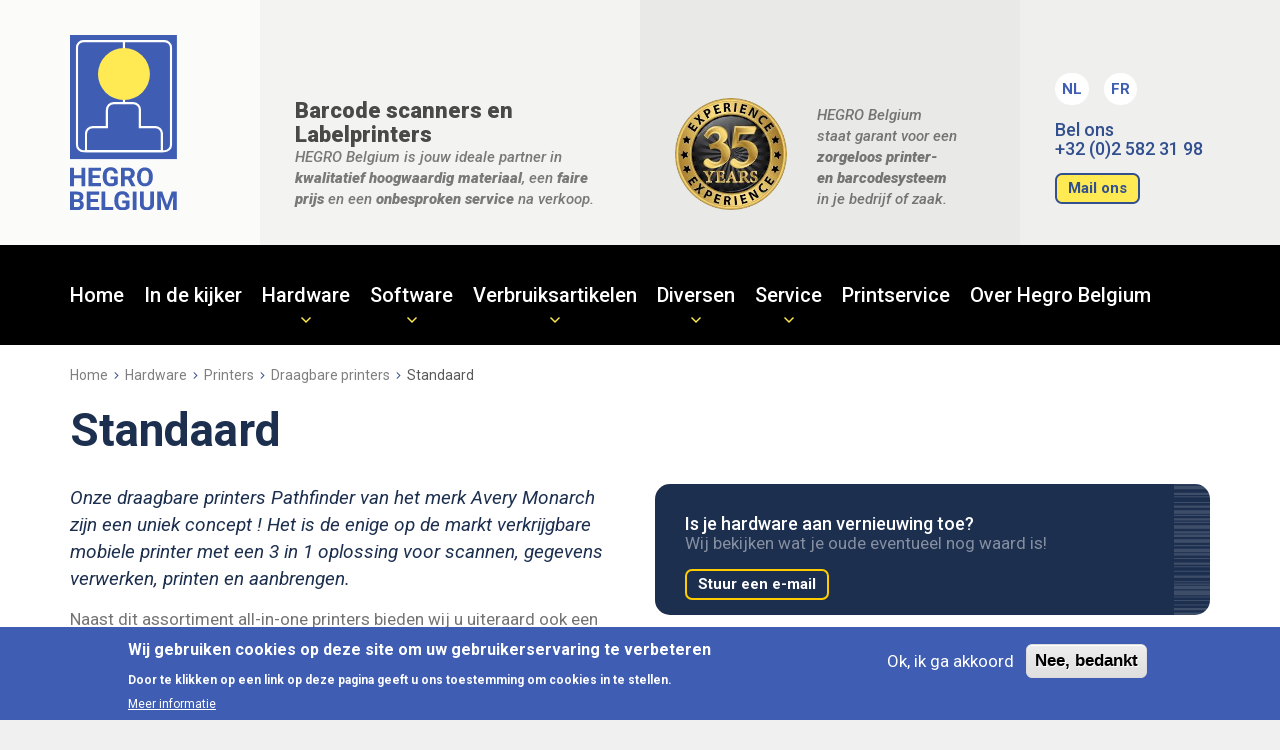

--- FILE ---
content_type: text/html; charset=UTF-8
request_url: https://www.hegrobelgium.be/hardware/printers/draagbare-printers/standaard
body_size: 15683
content:
<!DOCTYPE html>
<html  lang="nl" dir="ltr">
  <head>
    <!-- Google Tag Manager -->
    <script>(function(w,d,s,l,i){w[l]=w[l]||[];w[l].push({'gtm.start':
          new Date().getTime(),event:'gtm.js'});var f=d.getElementsByTagName(s)[0],
        j=d.createElement(s),dl=l!='dataLayer'?'&l='+l:'';j.async=true;j.src=
        'https://www.googletagmanager.com/gtm.js?id='+i+dl;f.parentNode.insertBefore(j,f);
      })(window,document,'script','dataLayer','GTM-55BSQLV3');</script>
    <!-- End Google Tag Manager -->
    <meta charset="utf-8" />
<script async src="https://www.googletagmanager.com/gtag/js?id=UA-62121518-1"></script>
<script>window.dataLayer = window.dataLayer || [];function gtag(){dataLayer.push(arguments)};gtag("js", new Date());gtag("set", "developer_id.dMDhkMT", true);gtag("config", "UA-62121518-1", {"groups":"default","anonymize_ip":true,"page_placeholder":"PLACEHOLDER_page_path"});</script>
<meta name="description" content="Onze draagbare printers Pathfinder van het merk Avery Monarch zijn een uniek concept ! Het is de enige op de markt verkrijgbare mobiele printer met een 3 in 1 oplossing voor scannen, gegevens verwerken, printen en aanbrengen.  Naast dit assortiment all-in-one printers bieden wij u uiteraard ook een gamma aan van standard draagbare printers  van de gekende merken Avery, Zebra , Toshiba. Deze printers bieden u de mobiliteit die een werknemer nodig heeft." />
<link rel="canonical" href="https://www.hegrobelgium.be/hardware/printers/draagbare-printers/standaard" />
<meta name="Generator" content="Drupal 10 (https://www.drupal.org)" />
<meta name="MobileOptimized" content="width" />
<meta name="HandheldFriendly" content="true" />
<meta name="viewport" content="width=device-width, initial-scale=1.0" />
<link rel="stylesheet" href="https://fonts.googleapis.com/css?family=Roboto:300,300italic,500,500italic,700,700italic,900,900italic,regular,100,100italic,italic&amp;subset=latin-ext&amp;display=swap" media="all" />
<style>div#sliding-popup, div#sliding-popup .eu-cookie-withdraw-banner, .eu-cookie-withdraw-tab {background: #3e5db3} div#sliding-popup.eu-cookie-withdraw-wrapper { background: transparent; } #sliding-popup h1, #sliding-popup h2, #sliding-popup h3, #sliding-popup p, #sliding-popup label, #sliding-popup div, .eu-cookie-compliance-more-button, .eu-cookie-compliance-secondary-button, .eu-cookie-withdraw-tab { color: #ffffff;} .eu-cookie-withdraw-tab { border-color: #ffffff;}</style>
<link rel="alternate" hreflang="nl" href="https://www.hegrobelgium.be/hardware/printers/draagbare-printers/standaard" />
<link rel="alternate" hreflang="fr" href="https://www.hegrobelgium.be/fr/hardware/imprimantes/imprimantes-portables/standard" />
<link rel="icon" href="/themes/custom/hegrobelgium/favicon.ico" type="image/vnd.microsoft.icon" />

    <title>Standaard | Hegro Belgium</title>
    <link rel="stylesheet" media="all" href="/sites/default/files/fontyourface/font_display/everything.css?sz19qk" />
<link rel="stylesheet" media="all" href="/libraries/slick/slick/slick.css?sz19qk" />
<link rel="stylesheet" media="all" href="/modules/contrib/slick/css/layout/slick.module.css?sz19qk" />
<link rel="stylesheet" media="all" href="/core/modules/system/css/components/align.module.css?sz19qk" />
<link rel="stylesheet" media="all" href="/core/modules/system/css/components/fieldgroup.module.css?sz19qk" />
<link rel="stylesheet" media="all" href="/core/modules/system/css/components/container-inline.module.css?sz19qk" />
<link rel="stylesheet" media="all" href="/core/modules/system/css/components/clearfix.module.css?sz19qk" />
<link rel="stylesheet" media="all" href="/core/modules/system/css/components/details.module.css?sz19qk" />
<link rel="stylesheet" media="all" href="/core/modules/system/css/components/hidden.module.css?sz19qk" />
<link rel="stylesheet" media="all" href="/core/modules/system/css/components/item-list.module.css?sz19qk" />
<link rel="stylesheet" media="all" href="/core/modules/system/css/components/js.module.css?sz19qk" />
<link rel="stylesheet" media="all" href="/core/modules/system/css/components/nowrap.module.css?sz19qk" />
<link rel="stylesheet" media="all" href="/core/modules/system/css/components/position-container.module.css?sz19qk" />
<link rel="stylesheet" media="all" href="/core/modules/system/css/components/reset-appearance.module.css?sz19qk" />
<link rel="stylesheet" media="all" href="/core/modules/system/css/components/resize.module.css?sz19qk" />
<link rel="stylesheet" media="all" href="/sites/default/files/css/optimized/css_41w6dBZ448pJSogyLgoToui9MDm8KnZHhhxIUFUonds.PQ-2T_xzJKQYbbkpGgIM9A4s115DO680EaZM47Z16XI.css?sz19qk" />
<link rel="stylesheet" media="all" href="/core/modules/system/css/components/system-status-report-counters.css?sz19qk" />
<link rel="stylesheet" media="all" href="/core/modules/system/css/components/system-status-report-general-info.css?sz19qk" />
<link rel="stylesheet" media="all" href="/sites/default/files/css/optimized/css_PRpLCpZQr4zTfafBQvuU6Ai1fdWr3UHToA3uiawHjkM.fLPfLB0XwmNrMgpuaRfK4T-BBNy7nDIXycFgFzdHoEQ.css?sz19qk" />
<link rel="stylesheet" media="all" href="/modules/contrib/blazy/css/blazy.css?sz19qk" />
<link rel="stylesheet" media="all" href="/modules/contrib/blazy/css/components/blazy.loading.css?sz19qk" />
<link rel="stylesheet" media="all" href="/sites/default/files/css/optimized/css_J1lQYKYhpIiK8P4eGYJvqHE2PPBW6oId9rGfX7rFUiw.qRl6AMEfxdNg-zeeUUD1GjzMIpwP1nPX8-wq_uTiFII.css?sz19qk" />
<link rel="stylesheet" media="all" href="/core/modules/views/css/views.module.css?sz19qk" />
<link rel="stylesheet" media="all" href="/sites/default/files/css/optimized/css_oggDakPrdTiLz-NcBuhZnh_jeWvT5-GcfBSxzGdGE1Q.Out8z9yZhG9vmdwUBPkuquV-2_hbG049Ui3nD8GIJi4.css?sz19qk" />
<link rel="stylesheet" media="all" href="/sites/default/files/css/optimized/css_5LikcrgCQX65yyIMTyzUj7u5mG9Jai7SBm5kln2tFaY.iqj8dcOwTdmFvqWad47FdE-oa49_UGJH7LQ0T1tXo-8.css?sz19qk" />
<link rel="stylesheet" media="all" href="/sites/default/files/css/optimized/css_QCc32nGTdFyyVttk5-DhpBqSPGiujrCLAUI_ytducEM.mM-ZOqgt2vGE0pdT79cGHlzaeOmDrMWgzuSsgmrTHQU.css?sz19qk" />
<link rel="stylesheet" media="all" href="/sites/default/files/css/responsive_menu_breakpoint.css?sz19qk" />
<link rel="stylesheet" media="all" href="/libraries/mmenu/dist/mmenu.css?sz19qk" />
<link rel="stylesheet" media="all" href="/modules/contrib/responsive_menu/css/responsive_menu.css?sz19qk" />
<link rel="stylesheet" media="all" href="/modules/contrib/slick/css/theme/slick.theme--default.css?sz19qk" />
<link rel="stylesheet" media="all" href="/modules/contrib/slick/css/theme/slick.theme--full.css?sz19qk" />
<link rel="stylesheet" media="all" href="/modules/contrib/slick/css/theme/slick.theme--fullwidth.css?sz19qk" />
<link rel="stylesheet" media="all" href="/modules/contrib/slick/css/theme/slick.theme.css?sz19qk" />
<link rel="stylesheet" media="all" href="/modules/contrib/webform/modules/webform_bootstrap/css/webform_bootstrap.css?sz19qk" />
<link rel="stylesheet" media="all" href="/sites/default/files/css/optimized/css_QKp4qP-fIEEideqTPZTA9jVPbvnpl6V7iL2L_1mKEbg.l3NT8uq4ld9L_lVNdDi9JGCT2TNLCjJRt5q_dnV4HYc.css?sz19qk" />
<link rel="stylesheet" media="all" href="/sites/default/files/css/optimized/css_fCKG4sMvZc4m1EeYvdzOrBaj1FPMnNlAOGXSjL1QD5E.50pp_0NFMCRIB0FsiAerzf0-yaRj1j36KC919B4hes4.css?sz19qk" />

    
    <link rel="apple-touch-icon" sizes="180x180" href="/apple-touch-icon.png">
    <link rel="icon" type="image/png" sizes="32x32" href="/favicon-32x32.png">
    <link rel="icon" type="image/png" sizes="16x16" href="/favicon-16x16.png">
    <link rel="manifest" href="/site.webmanifest">
    <link rel="mask-icon" href="/safari-pinned-tab.svg" color="#5bbad5">
    <meta name="msapplication-TileColor" content="#ffffff">
    <meta name="theme-color" content="#ffffff">
  </head>
  <body class="fontyourface path-taxonomy has-glyphicons">
  <!-- Google Tag Manager (noscript) -->
  <noscript><iframe src="https://www.googletagmanager.com/ns.html?id=GTM-55BSQLV3"
                    height="0" width="0" style="display:none;visibility:hidden"></iframe></noscript>
  <!-- End Google Tag Manager (noscript) -->
    <a href="#main-content" class="visually-hidden focusable skip-link">
      Overslaan en naar de inhoud gaan
    </a>
    <div id="page">
        
          <div class="dialog-off-canvas-main-canvas" data-off-canvas-main-canvas>
    <div class="responsive-menu-wrapper">
    <div class="container">
        
    </div>
</div>

<div class="header-wrapper">
    <header class="container">
        <div class="row no-gutter flex">
            <div class="col col1 col-sm-2 col-md-2 col-xs-12 col-lg-2">  <div class="region region-header-col1">
    <section id="block-responsivemenumobileicon" class="responsive-menu-toggle-wrapper responsive-menu-toggle block block-responsive-menu block-responsive-menu-toggle clearfix">
  
    

      <a id="toggle-icon" class="toggle responsive-menu-toggle-icon" title="Menu" href="#off-canvas">
  <span class="icon"></span><span class="label">Menu</span>
</a>
  </section>

      <a class="logo" href="/" title="Home" rel="home">
      <img src="/themes/custom/hegrobelgium/logo.svg" alt="Home" />
    </a>
      <section id="block-telmailresponsive" class="tel-responsive block-content block-type--basic block block-block-content block-block-content7208b901-c6eb-49dd-af96-2076476366dc clearfix">
  
    

      
            <div class="field field--name-body field--type-text-with-summary field--label-hidden field--item"><h2>Bel ons<br>
+32 (0)2 582 31 98</h2>

<p><a class="hbtn hbtn-4 hbtn-4c icon-arrow-right" href="mailto:info@hegrobelgium.be">Mail ons</a></p>
</div>
      
  </section>

<section id="block-logo35jaarevaringresponsive" class="logo-35-responsive hidden-xs block-content block-type--basic block block-block-content block-block-contentca890ceb-0385-4522-8aa6-37c14d0f6644 clearfix">
  
    

      
            <div class="field field--name-body field--type-text-with-summary field--label-hidden field--item"><p><img alt="Hegro Belgium heeft 35 jaar evaring" data-entity-type="file" data-entity-uuid="e6d8b39d-ca92-4ded-8790-a6335f96117d" src="/sites/default/files/inline-images/Hegro%20Belgium%20-%2035%20jaar%20evaring.png" width="205" height="205" loading="lazy"></p>
</div>
      
  </section>

<section class="language-switcher-language-url hidden-sm hidden-md hidden-lg block block-language block-language-blocklanguage-interface clearfix" id="block-taalkeuze-2" role="navigation">
  
    

      <ul class="links"><li hreflang="nl" data-drupal-link-system-path="taxonomy/term/46" class="nl is-active" aria-current="page"><a href="/hardware/printers/draagbare-printers/standaard" class="language-link is-active" hreflang="nl" data-drupal-link-system-path="taxonomy/term/46" aria-current="page">NL</a></li><li hreflang="fr" data-drupal-link-system-path="taxonomy/term/46" class="fr"><a href="/fr/hardware/imprimantes/imprimantes-portables/standard" class="language-link" hreflang="fr" data-drupal-link-system-path="taxonomy/term/46">FR</a></li></ul>
  </section>


  </div>
</div>
            <div class="col col2 col-sm-7 col-md-5 col-xs-12 col-lg-4 flex-bt">  <div class="region region-header-col2">
    <section id="block-headercol2" class="block-content block-type--basic block block-block-content block-block-content88615fa5-7db7-442c-b88f-b1c23e748d00 clearfix">
  
    

      
            <div class="field field--name-body field--type-text-with-summary field--label-hidden field--item"><h2>Barcode scanners en<br>
Labelprinters</h2>

<p><em>HEGRO Belgium is jouw ideale partner in <strong>kwalitatief hoogwaardig materiaal</strong>, een <strong>faire prijs</strong> en een <strong>onbesproken service</strong> na verkoop.</em></p>
</div>
      
  </section>


  </div>
</div>
            <div class="col col3 col-sm-4 col-md-2 col-lg-4 flex-bt hidden-xs hidden-sm">  <div class="region region-header-col3">
    <section id="block-headercol3" class="row flex-bt block-content block-type--foto-links-tekst-rechts block block-block-content block-block-content2c6bd75a-386b-445f-ac92-8c65de64e101 clearfix">
  
    

      
            <div class="col-sm-5 col-md-12 col-lg-5 field field--name-field-afbeelding field--type-image field--label-hidden field--item">  <img loading="lazy" src="/sites/default/files/2019-03/Hegro%20Belgium%20-%2035%20jaar%20evaring.png" width="205" height="205" alt="Hegro Belgium heeft 35 jaar ervaring in barcode scanners en labelprinters" title="Hegro Belgium heeft 35 jaar ervaring in barcode scanners en labelprinters" class="img-responsive" />

</div>
      
            <div class="col-sm-6 hidden-md col-lg-6 field field--name-body field--type-text-with-summary field--label-hidden field--item"><p><em>HEGRO Belgium staat garant voor een <strong>zorgeloos printer- en barcodesysteem</strong> in je bedrijf of zaak.</em></p>
</div>
      
  </section>


  </div>
</div>
            <div class="col col4 col-sm-4 col-md-3 col-xs-12 col-lg-2 flex-bt hidden-xs">  <div class="region region-header-col4">
    <section class="language-switcher-language-url block block-language block-language-blocklanguage-interface clearfix" id="block-taalkeuze" role="navigation">
  
    

      <ul class="links"><li hreflang="nl" data-drupal-link-system-path="taxonomy/term/46" class="nl is-active" aria-current="page"><a href="/hardware/printers/draagbare-printers/standaard" class="language-link is-active" hreflang="nl" data-drupal-link-system-path="taxonomy/term/46" aria-current="page">NL</a></li><li hreflang="fr" data-drupal-link-system-path="taxonomy/term/46" class="fr"><a href="/fr/hardware/imprimantes/imprimantes-portables/standard" class="language-link" hreflang="fr" data-drupal-link-system-path="taxonomy/term/46">FR</a></li></ul>
  </section>

<section id="block-headercol4" class="flex-bt block-content block-type--basic block block-block-content block-block-content3b402feb-4bc4-411e-80a7-178b8e5cb61e clearfix">
  
    

      
            <div class="field field--name-body field--type-text-with-summary field--label-hidden field--item"><h2>Bel ons<br>
+32 (0)2 582 31 98</h2>

<p><a class="hbtn hbtn-4 hbtn-4c icon-arrow-right yellow" href="mailto:info@hegrobelgium.be">Mail ons</a></p>
</div>
      
  </section>


  </div>
</div>
        </div>
    </header>
</div>
<div class="navigation-wrapper">
    <div class="container">
          <div class="region region-navigation">
    <section id="block-horizontalmenu" class="block block-responsive-menu block-responsive-menu-horizontal-menu clearfix">
  
    

      <nav class="responsive-menu-block-wrapper">
  
              <ul id="horizontal-menu" class="horizontal-menu">
                    <li class="menu-item">
        <a href="/" data-drupal-link-system-path="&lt;front&gt;">Home</a>
              </li>
                <li class="menu-item">
        <a href="/de-kijker" data-drupal-link-system-path="node/6">In de kijker</a>
              </li>
                <li class="menu-item menu-item--expanded menu-item--active-trail">
        <a href="/hardware" data-drupal-link-system-path="taxonomy/term/32">Hardware</a>
                                <ul class="menu sub-nav">
                    <li class="menu-item menu-item--expanded">
        <a href="/hardware/barcodescanners-en-datacollectors" data-drupal-link-system-path="taxonomy/term/36">Barcodescanners en datacollectors</a>
                                <ul class="menu sub-nav">
                    <li class="menu-item">
        <a href="/hardware/barcodescanners-en-datacollectors/barcodescanners" data-drupal-link-system-path="taxonomy/term/56">Barcodescanners</a>
              </li>
                <li class="menu-item">
        <a href="/hardware/barcodescanners-en-datacollectors/datacollectors" data-drupal-link-system-path="taxonomy/term/57">Datacollectors</a>
              </li>
        </ul>
  
              </li>
                <li class="menu-item">
        <a href="/hardware/mechanische-prijstangen-en-applicators" data-drupal-link-system-path="taxonomy/term/34">Mechanische prijstangen en applicators</a>
              </li>
                <li class="menu-item menu-item--expanded">
        <a href="/hardware/pos-materiaal" data-drupal-link-system-path="taxonomy/term/35">POS materiaal</a>
                                <ul class="menu sub-nav">
                    <li class="menu-item">
        <a href="/hardware/pos-materiaal/kassaprinters-lades" data-drupal-link-system-path="taxonomy/term/53">Kassaprinters &amp; lades</a>
              </li>
                <li class="menu-item">
        <a href="/hardware/pos-materiaal/pos-software" data-drupal-link-system-path="taxonomy/term/55">POS software</a>
              </li>
                <li class="menu-item">
        <a href="/hardware/pos-materiaal/touch-screens" data-drupal-link-system-path="taxonomy/term/54">Touch screens</a>
              </li>
        </ul>
  
              </li>
                <li class="menu-item menu-item--expanded menu-item--active-trail">
        <a href="/hardware/printers" data-drupal-link-system-path="taxonomy/term/33">Printers</a>
                                <ul class="menu sub-nav">
                    <li class="menu-item menu-item--expanded">
        <a href="/hardware/printers/opties" data-drupal-link-system-path="taxonomy/term/83">Opties</a>
                                <ul class="menu sub-nav">
                    <li class="menu-item">
        <a href="/hardware/printers/opties/elektrische-labeldispencer" data-drupal-link-system-path="taxonomy/term/85">Elektrische labeldispencer</a>
              </li>
                <li class="menu-item">
        <a href="/hardware/printers/opties/elektrische-oprollers" data-drupal-link-system-path="taxonomy/term/84">Elektrische oprollers</a>
              </li>
        </ul>
  
              </li>
                <li class="menu-item menu-item--expanded menu-item--active-trail">
        <a href="/hardware/printers/draagbare-printers" data-drupal-link-system-path="taxonomy/term/40">Draagbare printers</a>
                                <ul class="menu sub-nav">
                    <li class="menu-item">
        <a href="/hardware/printers/draagbare-printers/all-one" data-drupal-link-system-path="taxonomy/term/47">All-in-one</a>
              </li>
                <li class="menu-item menu-item--active-trail">
        <a href="/hardware/printers/draagbare-printers/standaard" data-drupal-link-system-path="taxonomy/term/46" class="is-active" aria-current="page">Standaard</a>
              </li>
        </ul>
  
              </li>
                <li class="menu-item menu-item--expanded">
        <a href="/hardware/printers/kleuren-printers" data-drupal-link-system-path="taxonomy/term/38">Kleuren printers</a>
                                <ul class="menu sub-nav">
                    <li class="menu-item">
        <a href="/hardware/printers/kleuren-printers/basis-model" data-drupal-link-system-path="taxonomy/term/44">Basis model</a>
              </li>
                <li class="menu-item">
        <a href="/hardware/printers/kleuren-printers/semi-industrieel" data-drupal-link-system-path="taxonomy/term/45">Semi-industrieel</a>
              </li>
        </ul>
  
              </li>
                <li class="menu-item menu-item--expanded">
        <a href="/hardware/printers/plastic-card-printers" data-drupal-link-system-path="taxonomy/term/39">Plastic card printers</a>
                                <ul class="menu sub-nav">
                    <li class="menu-item">
        <a href="/hardware/printers/plastic-card-printers/high-volume" data-drupal-link-system-path="taxonomy/term/49">High volume</a>
              </li>
                <li class="menu-item">
        <a href="/hardware/printers/plastic-card-printers/low-volume" data-drupal-link-system-path="taxonomy/term/48">Low volume</a>
              </li>
        </ul>
  
              </li>
                <li class="menu-item menu-item--expanded">
        <a href="/hardware/printers/thermo-transfer-printers" data-drupal-link-system-path="taxonomy/term/37">Thermo transfer printers</a>
                                <ul class="menu sub-nav">
                    <li class="menu-item">
        <a href="/hardware/printers/thermo-transfer-printers/high-volume-printers" data-drupal-link-system-path="taxonomy/term/43">High volume printers</a>
              </li>
                <li class="menu-item">
        <a href="/hardware/printers/thermo-transfer-printers/low-volume-printers" data-drupal-link-system-path="taxonomy/term/41">Low volume printers</a>
              </li>
                <li class="menu-item">
        <a href="/hardware/printers/thermo-transfer-printers/medium-volume-printers" data-drupal-link-system-path="taxonomy/term/42">Medium volume printers</a>
              </li>
        </ul>
  
              </li>
        </ul>
  
              </li>
        </ul>
  
              </li>
                <li class="menu-item menu-item--expanded">
        <a href="/software" data-drupal-link-system-path="taxonomy/term/58">Software</a>
                                <ul class="menu sub-nav">
                    <li class="menu-item">
        <a href="/software/erp-software" data-drupal-link-system-path="taxonomy/term/61">ERP Software</a>
              </li>
                <li class="menu-item">
        <a href="/software/label-design-software" data-drupal-link-system-path="taxonomy/term/59">Label Design Software</a>
              </li>
                <li class="menu-item">
        <a href="/software/software-op-maat" data-drupal-link-system-path="taxonomy/term/60">Software op maat</a>
              </li>
        </ul>
  
              </li>
                <li class="menu-item menu-item--expanded">
        <a href="/verbruiksartikelen" data-drupal-link-system-path="taxonomy/term/62">Verbruiksartikelen</a>
                                <ul class="menu sub-nav">
                    <li class="menu-item">
        <a href="/verbruiksartikelen/druklinten" data-drupal-link-system-path="taxonomy/term/67">Druklinten</a>
              </li>
                <li class="menu-item">
        <a href="/verbruiksartikelen/etiketten-op-maat" data-drupal-link-system-path="taxonomy/term/64">Etiketten op maat</a>
              </li>
                <li class="menu-item">
        <a href="/verbruiksartikelen/etiketten-op-vel" data-drupal-link-system-path="taxonomy/term/66">Etiketten op vel</a>
              </li>
                <li class="menu-item">
        <a href="/verbruiksartikelen/printkoppen-voor-alle-gangbare-merken" data-drupal-link-system-path="taxonomy/term/68">Printkoppen voor alle gangbare merken</a>
              </li>
                <li class="menu-item">
        <a href="/verbruiksartikelen/speciale-etiketten" data-drupal-link-system-path="taxonomy/term/65">Speciale etiketten</a>
              </li>
                <li class="menu-item">
        <a href="/verbruiksartikelen/standaard-etiketten-op-rol-en-gevouwen" data-drupal-link-system-path="taxonomy/term/63">Standaard etiketten op rol en gevouwen</a>
              </li>
                <li class="menu-item">
        <a href="/verbruiksartikelen/thermische-kassarollen" data-drupal-link-system-path="taxonomy/term/82">Thermische kassarollen</a>
              </li>
        </ul>
  
              </li>
                <li class="menu-item menu-item--expanded">
        <a href="/diversen" data-drupal-link-system-path="taxonomy/term/73">Diversen</a>
                                <ul class="menu sub-nav">
                    <li class="menu-item">
        <a href="/diversen/antidiefstal-spiegels" data-drupal-link-system-path="taxonomy/term/74">Antidiefstal spiegels</a>
              </li>
                <li class="menu-item">
        <a href="/diversen/opstapkrukken" data-drupal-link-system-path="taxonomy/term/75">Opstapkrukken</a>
              </li>
                <li class="menu-item">
        <a href="/diversen/textieltangen-en-aanschietnieten" data-drupal-link-system-path="taxonomy/term/76">Textieltangen en aanschietnieten</a>
              </li>
                <li class="menu-item">
        <a href="/diversen/verpakkingstape" data-drupal-link-system-path="taxonomy/term/77">Verpakkingstape</a>
              </li>
        </ul>
  
              </li>
                <li class="menu-item menu-item--expanded">
        <a href="/service" data-drupal-link-system-path="taxonomy/term/69">Service</a>
                                <ul class="menu sub-nav">
                    <li class="menu-item">
        <a href="/service/advies" data-drupal-link-system-path="taxonomy/term/70">Advies</a>
              </li>
                <li class="menu-item">
        <a href="/service/installatie" data-drupal-link-system-path="taxonomy/term/71">Installatie</a>
              </li>
                <li class="menu-item">
        <a href="/service/support" data-drupal-link-system-path="taxonomy/term/72">Support</a>
              </li>
        </ul>
  
              </li>
                <li class="menu-item">
        <a href="/printservice" data-drupal-link-system-path="taxonomy/term/78">Printservice</a>
              </li>
                <li class="menu-item">
        <a href="/over-hegro-belgium" data-drupal-link-system-path="node/10">Over Hegro Belgium</a>
              </li>
        </ul>
  


</nav>
  </section>


  </div>

    </div>
</div>

    <div role="main" class="main-container container js-quickedit-main-content">
        <div class="front-blokken-top-wrapper">
            
        </div>
        <div class="row">

                        
                        
                                    <section class="col-sm-12">

                                                                            <div class="highlighted">  <div class="region region-highlighted">
    <div data-drupal-messages-fallback class="hidden"></div>

  </div>
</div>
                                    
                                
                                                    <a id="main-content"></a>
                      <div class="region region-content">
        <ol class="breadcrumb">
          <li >
                  <a href="/">Home</a>
              </li>
          <li >
                  <a href="/hardware">Hardware</a>
              </li>
          <li >
                  <a href="/hardware/printers">Printers</a>
              </li>
          <li >
                  <a href="/hardware/printers/draagbare-printers">Draagbare printers</a>
              </li>
          <li  class="active">
                  Standaard
              </li>
      </ol>

    <h1 class="page-header">
            <div class="field field--name-name field--type-string field--label-hidden field--item">Standaard</div>
      </h1>

  <div id="taxonomy-term-46" class="taxonomy-term vocabulary-producten-en-diensten">
    
            
    <div class="content mb-3">
        <div class="row">
            <div class="col-sm-6">
                <div class="tax-text">
                    <p>Onze draagbare printers Pathfinder van het merk Avery Monarch zijn een uniek concept ! Het is de enige op de markt verkrijgbare mobiele printer met een 3 in 1 oplossing voor scannen, gegevens verwerken, printen en aanbrengen.&nbsp;</p>

<p>Naast dit assortiment all-in-one printers bieden wij u uiteraard ook een gamma aan van standard draagbare printers &nbsp;van de gekende merken Avery, Zebra , Toshiba. Deze printers bieden u de mobiliteit die een werknemer nodig heeft.</p>
                </div>
            </div>
            <div class="col-sm-6 blue-block-placeholder no-gutter">
                                                                                    
<section class="block-content block-type--blue-block block block-block-content block-block-content2d8dc79a-a235-4c43-a4b7-18a84d84a008 clearfix col-sm-12 col-lg-12 block-blue-wrap">
    
        

        
        <div class="blue-block dark-blue is-row">
                        
            <h2>Is je hardware aan vernieuwing toe?</h2>
            <div class="text"><p>Wij bekijken wat je oude eventueel nog waard is!</p></div> 

                            <div class="link">
                                            <a class="hbtn hbtn-4 hbtn-4d icon-arrow-right" href="mailto:info@hegrobelgium.be">Stuur een e-mail</a> 
                                                        </div>
                    </div>
    </section>


                                                                    
<section class="block-content block-type--blue-block block block-block-content block-block-content6ffafc3f-711a-4418-92bc-8b09d0a4a2f7 clearfix col-sm-12 col-lg-12 block-blue-wrap">
    
        

        
        <div class="blue-block black is-row">
                        
            <h2>Hulp nodig bij je keuze?</h2>
            <div class="text"></div> 

                            <div class="link">
                                            <a class="hbtn hbtn-4 hbtn-4d icon-arrow-right" href="mailto:info@hegrobelgium.be">Stuur een e-mail</a> 
                                                                <div class="extra">
                            <div class="icon icon-phone"></div>
                            <div class="extext"><p>Bel ons meteen op&nbsp;<br>
+32 (0)2 582 31 98</p></div>
                        </div>
                                    </div>
                    </div>
    </section>


                                                                        <div class="views-element-container form-group"><div class="mb-3 tax-slideshow view--blazy view view-tax-slideshow view-id-tax_slideshow view-display-id-block_1 js-view-dom-id-49a781ec623a889bd11fd21fb43b2b7d1e4d1a6da32c29798f12981978a4b3e7">
  
    
      
      <div class="view-content">
      
<div class="slick blazy slick--view slick--view--tax-slideshow slick--view--tax-slideshow--block-1 slick--view--tax-slideshow-block-block-1 slick--skin--fullwidth slick--optionset--default" data-blazy="">
            <div id="slick-2e5eb5eaa0c" data-slick="{&quot;count&quot;:6,&quot;total&quot;:6,&quot;lazyLoad&quot;:&quot;blazy&quot;}" class="slick__slider">
        
                                      <div class="slick__slide slide slide--0"><div class="views-field views-field-field-slideshow"><div class="field-content">  <img loading="lazy" src="/sites/default/files/styles/slideshow_detail_600x400_/public/2019-05/mobile%20printer1.jpg?itok=5IhNJYtf" width="600" height="250" alt="draagbare printer standaard" title="draagbare printer standaard" class="img-responsive" />


</div></div></div>

                              <div class="slick__slide slide slide--1"><div class="views-field views-field-field-slideshow"><div class="field-content">  <img loading="lazy" src="/sites/default/files/styles/slideshow_detail_600x400_/public/2019-05/mobile%20printer4.jpg?itok=dWjbEwVw" width="600" height="250" alt="draagbare printer standaard" title="draagbare printer standaard" class="img-responsive" />


</div></div></div>

                              <div class="slick__slide slide slide--2"><div class="views-field views-field-field-slideshow"><div class="field-content">  <img loading="lazy" src="/sites/default/files/styles/slideshow_detail_600x400_/public/2019-05/mobile%20printer2.jpg?itok=BkoelEsG" width="600" height="250" alt="draagbare printer standaard" title="draagbare printer standaard" class="img-responsive" />


</div></div></div>

                              <div class="slick__slide slide slide--3"><div class="views-field views-field-field-slideshow"><div class="field-content">  <img loading="lazy" src="/sites/default/files/styles/slideshow_detail_600x400_/public/2019-05/mobile%20printer1.jpg?itok=5IhNJYtf" width="600" height="250" alt="draagbare printer standaard" title="draagbare printer standaard" class="img-responsive" />


</div></div></div>

                              <div class="slick__slide slide slide--4"><div class="views-field views-field-field-slideshow"><div class="field-content">  <img loading="lazy" src="/sites/default/files/styles/slideshow_detail_600x400_/public/2019-05/mobile%20printer4.jpg?itok=dWjbEwVw" width="600" height="250" alt="draagbare printer standaard" title="draagbare printer standaard" class="img-responsive" />


</div></div></div>

                              <div class="slick__slide slide slide--5"><div class="views-field views-field-field-slideshow"><div class="field-content">  <img loading="lazy" src="/sites/default/files/styles/slideshow_detail_600x400_/public/2019-05/mobile%20printer2.jpg?itok=BkoelEsG" width="600" height="250" alt="draagbare printer standaard" title="draagbare printer standaard" class="img-responsive" />


</div></div></div>

                    
                </div>
                    <nav role="navigation" class="slick__arrow">
                <div class="wrapping">
                    <button type="button" data-role="none" class="slick-prev" aria-label="Previous" tabindex="0">Previous</button>
                    <button type="button" data-role="none" class="slick-next" aria-label="Next" tabindex="0">Next</button>
                </div>
            </nav>
            </div>

    </div>
  
          </div>
</div>

                                            </div>
        </div>
            </div>
</div>

  </div>

                            </section>

                                </div>
    </div>



            
    
            <div class="blue-blocks-wrapper">
            <div class="container">
                <div class="row">
                      <div class="region region-blue-blocks">
    <section class="views-element-container block block-views block-views-blocktax-children-block-1 clearfix" id="block-views-block-tax-children-block-1">
  
    

      <div class="form-group"><div class="view view-tax-children view-id-tax_children view-display-id-block_1 js-view-dom-id-879076d059d2497eda47f2a12ec9ad074a4257ad2c7c2e29d1cef41cd4167f1e">
  
    
      
  
          </div>
</div>

  </section>


  </div>

                </div>
            </div>
        </div>
    
                <div class="videos-wrapper">
        <div class="container">
            <div class="region region-videos">
                <section class="views-element-container block block-views block-views-blocktax-video-block-1 clearfix" id="block-views-block-tax-video-block-1">
  
      <h2 class="block-title">Video's</h2>
    

      <div class="form-group"><div class="row view view-tax-video view-id-tax_video view-display-id-block_1 js-view-dom-id-fe4039f5973382f78fc6da84be123f703967626496aab0d7b83f7f57e3b3ed13">
  
    
      
      <div class="view-content">
          <div class="col-sm-3 video-wrapper"><div data-video-embed-field-modal="&lt;div class=&quot;video-embed-field-provider-youtube video-embed-field-responsive-video video-embed-field-responsive-modal form-group&quot; style=&quot;width:854px;&quot;&gt;&lt;iframe width=&quot;854&quot; height=&quot;480&quot; frameborder=&quot;0&quot; allowfullscreen=&quot;allowfullscreen&quot; src=&quot;https://www.youtube.com/embed/4-lbaIOXGx8?autoplay=0&amp;amp;start=0&amp;amp;rel=0&quot;&gt;&lt;/iframe&gt;
&lt;/div&gt;
" class="video-embed-field-launch-modal form-group"><img src="/sites/default/files/styles/video/public/video_thumbnails/4-lbaIOXGx8.jpg?itok=vbKBfu1K" alt="" class="img-responsive" />

</div>
</div>

    </div>
  
          </div>
</div>

  </section>


            </div>
        </div>
    </div>

    
            <div class="front-logos-wrapper">
            <div class="container">
                  <div class="region region-front-logos">
    <section class="views-element-container block block-views block-views-blocktax-logos-block-1 clearfix" id="block-views-block-tax-logos-block-1">
  
    

      <div class="form-group"><div class="view--blazy view view-tax-logos view-id-tax_logos view-display-id-block_1 js-view-dom-id-b7d5953debbfac0fb05c334c6bfbc5c2bbc352be4320309d1f5549028988c08b">
  
    
      
      <div class="view-content">
      
<div class="slick blazy slick--view slick--view--tax-logos slick--view--tax-logos--block-1 slick--view--tax-logos-block-block-1 slick--skin--default slick--optionset--hegro slick--multiple-view slick--less" data-blazy="">
            <div id="slick-bd76f134ad8" data-slick="{&quot;count&quot;:2,&quot;total&quot;:2,&quot;mobileFirst&quot;:true,&quot;autoplay&quot;:true,&quot;centerMode&quot;:true,&quot;centerPadding&quot;:&quot;8px&quot;,&quot;focusOnSelect&quot;:true,&quot;lazyLoad&quot;:&quot;blazy&quot;,&quot;slide&quot;:&quot;.slick__slide&quot;,&quot;slidesToShow&quot;:7,&quot;responsive&quot;:[{&quot;breakpoint&quot;:320,&quot;settings&quot;:{&quot;adaptiveHeight&quot;:true,&quot;autoplay&quot;:true,&quot;pauseOnHover&quot;:false,&quot;centerMode&quot;:true,&quot;slidesToShow&quot;:2}},{&quot;breakpoint&quot;:768,&quot;settings&quot;:{&quot;autoplay&quot;:true,&quot;centerMode&quot;:true,&quot;slidesToShow&quot;:3}},{&quot;breakpoint&quot;:992,&quot;settings&quot;:{&quot;autoplay&quot;:true,&quot;centerMode&quot;:true,&quot;slidesToShow&quot;:7}},{&quot;breakpoint&quot;:1200,&quot;settings&quot;:{&quot;autoplay&quot;:true,&quot;centerMode&quot;:true,&quot;centerPadding&quot;:&quot;0px&quot;,&quot;slidesToShow&quot;:7}}]}" class="slick__slider">
        
                                      <div class="slick__slide slide slide--0"><div class="views-field views-field-field-logo"><div class="field-content"></div></div></div>

                              <div class="slick__slide slide slide--1"><div class="views-field views-field-field-logo"><div class="field-content"></div></div></div>

                    
                </div>
                    <nav role="navigation" class="slick__arrow">
                <div class="wrapping">
                    <button type="button" data-role="none" class="slick-prev" aria-label="Previous" tabindex="0">Previous</button>
                    <button type="button" data-role="none" class="slick-next" aria-label="Next" tabindex="0">Next</button>
                </div>
            </nav>
            </div>

    </div>
  
          </div>
</div>

  </section>


  </div>

            </div>
        </div>
    
            <div class="content-row3-wrapper">
            <div class="container">
                <div class="row">
                      <div class="region region-content-row3 flex">
    
<section id="block-blueblockprofadvies" class="block-content block-type--blue-block block block-block-content block-block-content5f8ed162-b703-409b-9de5-1e71d7ccd198 clearfix col-sm-4 col-lg-4 block-blue-wrap">
    
        

        
        <div class="blue-block blue is-row">
                        
            <h2>Professioneel advies</h2>
            <div class="text"><p>Wij adviseren je van A tot Z bij de aankoop van je producten of project.</p></div> 

             
                <div class="link">
                                            <div class="extra">
                            <div class="icon icon-phone"></div>
                            <div class="extext"><p><strong>Bel ons</strong> meteen op&nbsp;<br>
+32 (0)2 582 31 98</p></div>
                        </div>
                                                                <a class="hbtn hbtn-4 hbtn-4d icon-arrow-right" href="mailto:info@hegrobelgium.be">Stuur een e-mail</a> 
                    
                </div>
                    </div>
    </section>


<section id="block-blueblocktechnischeondersteuning" class="block-content block-type--blue-block block block-block-content block-block-contentdecaafa4-fc0d-483a-a7c5-0f52b7f5fd98 clearfix col-sm-4 col-lg-4 block-blue-wrap">
    
        

        
        <div class="blue-block dark-blue is-row">
                        
            <h2>Technische ondersteuning</h2>
            <div class="text"><p>Onze technische dienst staat klaar om je uit de nood te helpen.</p></div> 

             
                <div class="link">
                                            <div class="extra">
                            <div class="icon icon-support"></div>
                            <div class="extext"><p>Opzoek naar de juiste&nbsp;<br>
download of driver?</p></div>
                        </div>
                                                                <a class="hbtn hbtn-4 hbtn-4d icon-arrow-right" href="/service/support">Hulp aanvragen</a> 
                    
                </div>
                    </div>
    </section>


<section id="block-blueblockdefectproduct" class="block-content block-type--blue-block block block-block-content block-block-content3b8f28c1-ef09-4bef-aa64-e81ecd0e4d9a clearfix col-sm-4 col-lg-4 block-blue-wrap">
    
        

        
        <div class="blue-block black is-row">
                        
            <h2>Defect product?</h2>
            <div class="text"><p>Wij herstellen alle gangbare merken.<br>
Groot aanbod thermische printkoppen.</p></div> 

             
                <div class="link">
                                            <div class="extra">
                            <div class="icon icon-ondersteuning"></div>
                            <div class="extext"><p>Onze herstellingsdienst<br>
staat voor je klaar.</p></div>
                        </div>
                                                                <a class="hbtn hbtn-4 hbtn-4d icon-arrow-right" href="/herstellingen">Herstelling aanvragen</a> 
                    
                </div>
                    </div>
    </section>


  </div>

                </div>
            </div>
        </div>
    
            <footer class="footer">
            <div class="container">
                <div class="row no-gutter">
                      <div class="region region-footer no-gutter flex">
    <section id="block-certified" class="col-sm-2 col col-xs-6 block-content block-type--basic block block-block-content block-block-contentb2c61c32-d457-420e-91cd-5262bb3cbd43 clearfix">
  
    

      
            <div class="field field--name-body field--type-text-with-summary field--label-hidden field--item"><div class="no-gutter">
<div class="row no-gutter">
<div class="col-sm-6"><a href="https://www.datalogic.com/" target="_blank"><img alt="Gold Partner Datalogic" data-entity-type="file" data-entity-uuid="b43e64c6-9528-4b2f-b7c2-afa6c0005729" src="/sites/default/files/inline-images/Datalogic-.jpg" width="325" height="305" loading="lazy"></a></div>

<div class="col-sm-4 pull-right"><a href="https://www.zebra.com/ap/en/products.html" target="_blank"><img alt="Zebra Reseller" data-entity-type="file" data-entity-uuid="a8ba43a5-7b55-416c-89b6-f0280a5d0aa6" src="/sites/default/files/inline-images/zebra_reseller.jpg" width="100" height="132" loading="lazy"></a></div>
</div>

<div class="row">
<div class="col-sm-6 mt-3"><a href="https://printers.averydennison.com/en/home/products/printers.html" target="_blank"><img alt="Avery Dennison Reseller" data-entity-type="file" data-entity-uuid="be8a302e-7b8b-4b6c-8bfa-1496dbbba78f" src="/sites/default/files/inline-images/ADH1_rev.jpg" width="200" height="65" loading="lazy"></a></div>

<div class="col-sm-6 mt-3"><a href="https://be.toshibatec.eu/" target="_blank"><img alt="Toshiba certified partner" data-entity-type="file" data-entity-uuid="018f9580-f6c4-4fa2-a9e1-d8ab71ada3f8" src="/sites/default/files/inline-images/toshiba-certified-partner.jpg" width="200" height="84" loading="lazy"></a></div>
</div>
</div>
</div>
      
  </section>

<section class="mailchimp-signup-subscribe-form col-sm-3 col col-xs-12 mailchimp-subscribe block block-mailchimp-signup block-mailchimp-signup-subscribe-blockinschrijven-op-onze-nieuwsbrief clearfix" data-drupal-selector="mailchimp-signup-subscribe-block-inschrijven-op-onze-nieuwsbrief-form" id="block-mailchimpinschrijfformulierinschrijvenoponzenieuwsbrief">
  
      <h2 class="block-title">Inschrijven op onze nieuwsbrief</h2>
    

      <form action="/hardware/printers/draagbare-printers/standaard" method="post" id="mailchimp-signup-subscribe-block-inschrijven-op-onze-nieuwsbrief-form" accept-charset="UTF-8">
  Blijf op de hoogte van promoties, nieuws en advies.<div id="mailchimp-newsletter-8dfe35564e-mergefields" class="mailchimp-newsletter-mergefields"><div class="form-item js-form-item form-type-email js-form-type-email form-item-mergevars-email js-form-item-mergevars-email form-group">
      <label for="edit-mergevars-email" class="control-label js-form-required form-required">E-mailadres</label>
  
  
  <input autocomplete="email" data-drupal-selector="edit-mergevars-email" class="form-email required form-control" type="email" id="edit-mergevars-email" name="mergevars[EMAIL]" value="" size="25" maxlength="254" required="required" aria-required="true" />

  
  
  </div>
</div><input autocomplete="off" data-drupal-selector="form-xahrctxjn-cxontw7myayztldityp2z-wce64iqi8j4" type="hidden" name="form_build_id" value="form-xAHRCtXJN_CXOnTW7MYAYZTldiTyp2z_wCe64IQi8J4" /><input data-drupal-selector="edit-mailchimp-signup-subscribe-block-inschrijven-op-onze-nieuwsbrief-form" type="hidden" name="form_id" value="mailchimp_signup_subscribe_block_inschrijven_op_onze_nieuwsbrief_form" /><div data-drupal-selector="edit-actions" class="form-actions form-group js-form-wrapper form-wrapper" id="edit-actions"><button data-drupal-selector="edit-submit" class="button js-form-submit form-submit btn-default btn" type="submit" id="edit-submit" name="op" value="Inschrijven">Inschrijven</button></div>

</form>

  </section>

<section id="block-hegrobelgiumnv" class="col-sm-3 col col-xs-12 block-content block-type--basic block block-block-content block-block-content2e803626-8546-46df-a0da-d9f4257e3395 clearfix">
  
      <h2 class="block-title">HEGRO BELGIUM NV</h2>
    

      
            <div class="field field--name-body field--type-text-with-summary field--label-hidden field--item"><p>Assesteenweg 25-29<br>
B-1740 Ternat<br>
Tel: +32 (0)2 582 31 98<br>
Fax: +32 (0)2 582 11 24<br>
<a href="mailto:info@hegrobelgium.be">info@hegrobelgium.be</a></p></div>
      
  </section>

<section id="block-snellelinks" class="col-sm-2 col col-xs-6 block-content block-type--basic block block-block-content block-block-content0e94940a-c4ee-4fdd-a295-45eeb3bed940 clearfix">
  
      <h2 class="block-title">Snelle links</h2>
    

      
            <div class="field field--name-body field--type-text-with-summary field--label-hidden field--item"><p><a href="/service/advies">Advies</a><br>
<a href="/service">Service</a><br>
<a href="/herstellingen">Herstellingen</a><br>
<a href="/verhuur">Verhuur</a></p></div>
      
  </section>

<section id="block-socialmediaandgdpr" class="col-sm-2 col col-xs-6 block-content block-type--basic block block-block-content block-block-content354eb0b8-44d8-4f8a-b4e3-d37fef2483a7 clearfix">
  
    

      
            <div class="field field--name-body field--type-text-with-summary field--label-hidden field--item"><h2>Social Media</h2>

<p><a href="https://www.linkedin.com/company/hegro-belgium-nv" target="_blank">LinkedIn</a></p>

<h2>GDPR</h2>

<p><a href="/privacy-beleid">Privacy beleid</a></p></div>
      
  </section>


  </div>

                </div>
            </div>
        </footer>
    
<div class="bottom">
    <div class="container">
        <div class="row">
            <div class="col-sm-12">&copy HEGRO BELGIUM NV 2025</div>
        </div>
    </div>
</div>

  </div>

        <div class="off-canvas-wrapper"><div id="off-canvas">
              <ul>
                    <li class="menu-item--front-page menu-name--main">
        <a href="/" data-drupal-link-system-path="&lt;front&gt;">Home</a>
              </li>
                <li class="menu-item--_57a9398-36b2-4289-9aa6-09a2cee4469b menu-name--main">
        <a href="/de-kijker" data-drupal-link-system-path="node/6">In de kijker</a>
              </li>
                <li class="menu-item--taxonomy-menumenu-linkhoofd32 menu-name--main menu-item--active-trail">
        <a href="/hardware" data-drupal-link-system-path="taxonomy/term/32">Hardware</a>
                                <ul>
                    <li class="menu-item--taxonomy-menumenu-linkhoofd36 menu-name--main">
        <a href="/hardware/barcodescanners-en-datacollectors" data-drupal-link-system-path="taxonomy/term/36">Barcodescanners en datacollectors</a>
                                <ul>
                    <li class="menu-item--taxonomy-menumenu-linkhoofd56 menu-name--main">
        <a href="/hardware/barcodescanners-en-datacollectors/barcodescanners" data-drupal-link-system-path="taxonomy/term/56">Barcodescanners</a>
              </li>
                <li class="menu-item--taxonomy-menumenu-linkhoofd57 menu-name--main">
        <a href="/hardware/barcodescanners-en-datacollectors/datacollectors" data-drupal-link-system-path="taxonomy/term/57">Datacollectors</a>
              </li>
        </ul>
  
              </li>
                <li class="menu-item--taxonomy-menumenu-linkhoofd34 menu-name--main">
        <a href="/hardware/mechanische-prijstangen-en-applicators" data-drupal-link-system-path="taxonomy/term/34">Mechanische prijstangen en applicators</a>
              </li>
                <li class="menu-item--taxonomy-menumenu-linkhoofd35 menu-name--main">
        <a href="/hardware/pos-materiaal" data-drupal-link-system-path="taxonomy/term/35">POS materiaal</a>
                                <ul>
                    <li class="menu-item--taxonomy-menumenu-linkhoofd53 menu-name--main">
        <a href="/hardware/pos-materiaal/kassaprinters-lades" data-drupal-link-system-path="taxonomy/term/53">Kassaprinters &amp; lades</a>
              </li>
                <li class="menu-item--taxonomy-menumenu-linkhoofd55 menu-name--main">
        <a href="/hardware/pos-materiaal/pos-software" data-drupal-link-system-path="taxonomy/term/55">POS software</a>
              </li>
                <li class="menu-item--taxonomy-menumenu-linkhoofd54 menu-name--main">
        <a href="/hardware/pos-materiaal/touch-screens" data-drupal-link-system-path="taxonomy/term/54">Touch screens</a>
              </li>
        </ul>
  
              </li>
                <li class="menu-item--taxonomy-menumenu-linkhoofd33 menu-name--main menu-item--active-trail">
        <a href="/hardware/printers" data-drupal-link-system-path="taxonomy/term/33">Printers</a>
                                <ul>
                    <li class="menu-item--taxonomy-menumenu-linkhoofd83 menu-name--main">
        <a href="/hardware/printers/opties" data-drupal-link-system-path="taxonomy/term/83">Opties</a>
                                <ul>
                    <li class="menu-item--taxonomy-menumenu-linkhoofd85 menu-name--main">
        <a href="/hardware/printers/opties/elektrische-labeldispencer" data-drupal-link-system-path="taxonomy/term/85">Elektrische labeldispencer</a>
              </li>
                <li class="menu-item--taxonomy-menumenu-linkhoofd84 menu-name--main">
        <a href="/hardware/printers/opties/elektrische-oprollers" data-drupal-link-system-path="taxonomy/term/84">Elektrische oprollers</a>
              </li>
        </ul>
  
              </li>
                <li class="menu-item--taxonomy-menumenu-linkhoofd40 menu-name--main menu-item--active-trail">
        <a href="/hardware/printers/draagbare-printers" data-drupal-link-system-path="taxonomy/term/40">Draagbare printers</a>
                                <ul>
                    <li class="menu-item--taxonomy-menumenu-linkhoofd47 menu-name--main">
        <a href="/hardware/printers/draagbare-printers/all-one" data-drupal-link-system-path="taxonomy/term/47">All-in-one</a>
              </li>
                <li class="menu-item--taxonomy-menumenu-linkhoofd46 menu-name--main menu-item--active-trail">
        <a href="/hardware/printers/draagbare-printers/standaard" data-drupal-link-system-path="taxonomy/term/46" class="is-active" aria-current="page">Standaard</a>
              </li>
        </ul>
  
              </li>
                <li class="menu-item--taxonomy-menumenu-linkhoofd38 menu-name--main">
        <a href="/hardware/printers/kleuren-printers" data-drupal-link-system-path="taxonomy/term/38">Kleuren printers</a>
                                <ul>
                    <li class="menu-item--taxonomy-menumenu-linkhoofd44 menu-name--main">
        <a href="/hardware/printers/kleuren-printers/basis-model" data-drupal-link-system-path="taxonomy/term/44">Basis model</a>
              </li>
                <li class="menu-item--taxonomy-menumenu-linkhoofd45 menu-name--main">
        <a href="/hardware/printers/kleuren-printers/semi-industrieel" data-drupal-link-system-path="taxonomy/term/45">Semi-industrieel</a>
              </li>
        </ul>
  
              </li>
                <li class="menu-item--taxonomy-menumenu-linkhoofd39 menu-name--main">
        <a href="/hardware/printers/plastic-card-printers" data-drupal-link-system-path="taxonomy/term/39">Plastic card printers</a>
                                <ul>
                    <li class="menu-item--taxonomy-menumenu-linkhoofd49 menu-name--main">
        <a href="/hardware/printers/plastic-card-printers/high-volume" data-drupal-link-system-path="taxonomy/term/49">High volume</a>
              </li>
                <li class="menu-item--taxonomy-menumenu-linkhoofd48 menu-name--main">
        <a href="/hardware/printers/plastic-card-printers/low-volume" data-drupal-link-system-path="taxonomy/term/48">Low volume</a>
              </li>
        </ul>
  
              </li>
                <li class="menu-item--taxonomy-menumenu-linkhoofd37 menu-name--main">
        <a href="/hardware/printers/thermo-transfer-printers" data-drupal-link-system-path="taxonomy/term/37">Thermo transfer printers</a>
                                <ul>
                    <li class="menu-item--taxonomy-menumenu-linkhoofd43 menu-name--main">
        <a href="/hardware/printers/thermo-transfer-printers/high-volume-printers" data-drupal-link-system-path="taxonomy/term/43">High volume printers</a>
              </li>
                <li class="menu-item--taxonomy-menumenu-linkhoofd41 menu-name--main">
        <a href="/hardware/printers/thermo-transfer-printers/low-volume-printers" data-drupal-link-system-path="taxonomy/term/41">Low volume printers</a>
              </li>
                <li class="menu-item--taxonomy-menumenu-linkhoofd42 menu-name--main">
        <a href="/hardware/printers/thermo-transfer-printers/medium-volume-printers" data-drupal-link-system-path="taxonomy/term/42">Medium volume printers</a>
              </li>
        </ul>
  
              </li>
        </ul>
  
              </li>
        </ul>
  
              </li>
                <li class="menu-item--taxonomy-menumenu-linkhoofd58 menu-name--main">
        <a href="/software" data-drupal-link-system-path="taxonomy/term/58">Software</a>
                                <ul>
                    <li class="menu-item--taxonomy-menumenu-linkhoofd61 menu-name--main">
        <a href="/software/erp-software" data-drupal-link-system-path="taxonomy/term/61">ERP Software</a>
              </li>
                <li class="menu-item--taxonomy-menumenu-linkhoofd59 menu-name--main">
        <a href="/software/label-design-software" data-drupal-link-system-path="taxonomy/term/59">Label Design Software</a>
              </li>
                <li class="menu-item--taxonomy-menumenu-linkhoofd60 menu-name--main">
        <a href="/software/software-op-maat" data-drupal-link-system-path="taxonomy/term/60">Software op maat</a>
              </li>
        </ul>
  
              </li>
                <li class="menu-item--taxonomy-menumenu-linkhoofd62 menu-name--main">
        <a href="/verbruiksartikelen" data-drupal-link-system-path="taxonomy/term/62">Verbruiksartikelen</a>
                                <ul>
                    <li class="menu-item--taxonomy-menumenu-linkhoofd67 menu-name--main">
        <a href="/verbruiksartikelen/druklinten" data-drupal-link-system-path="taxonomy/term/67">Druklinten</a>
              </li>
                <li class="menu-item--taxonomy-menumenu-linkhoofd64 menu-name--main">
        <a href="/verbruiksartikelen/etiketten-op-maat" data-drupal-link-system-path="taxonomy/term/64">Etiketten op maat</a>
              </li>
                <li class="menu-item--taxonomy-menumenu-linkhoofd66 menu-name--main">
        <a href="/verbruiksartikelen/etiketten-op-vel" data-drupal-link-system-path="taxonomy/term/66">Etiketten op vel</a>
              </li>
                <li class="menu-item--taxonomy-menumenu-linkhoofd68 menu-name--main">
        <a href="/verbruiksartikelen/printkoppen-voor-alle-gangbare-merken" data-drupal-link-system-path="taxonomy/term/68">Printkoppen voor alle gangbare merken</a>
              </li>
                <li class="menu-item--taxonomy-menumenu-linkhoofd65 menu-name--main">
        <a href="/verbruiksartikelen/speciale-etiketten" data-drupal-link-system-path="taxonomy/term/65">Speciale etiketten</a>
              </li>
                <li class="menu-item--taxonomy-menumenu-linkhoofd63 menu-name--main">
        <a href="/verbruiksartikelen/standaard-etiketten-op-rol-en-gevouwen" data-drupal-link-system-path="taxonomy/term/63">Standaard etiketten op rol en gevouwen</a>
              </li>
                <li class="menu-item--taxonomy-menumenu-linkhoofd82 menu-name--main">
        <a href="/verbruiksartikelen/thermische-kassarollen" data-drupal-link-system-path="taxonomy/term/82">Thermische kassarollen</a>
              </li>
        </ul>
  
              </li>
                <li class="menu-item--taxonomy-menumenu-linkhoofd73 menu-name--main">
        <a href="/diversen" data-drupal-link-system-path="taxonomy/term/73">Diversen</a>
                                <ul>
                    <li class="menu-item--taxonomy-menumenu-linkhoofd74 menu-name--main">
        <a href="/diversen/antidiefstal-spiegels" data-drupal-link-system-path="taxonomy/term/74">Antidiefstal spiegels</a>
              </li>
                <li class="menu-item--taxonomy-menumenu-linkhoofd75 menu-name--main">
        <a href="/diversen/opstapkrukken" data-drupal-link-system-path="taxonomy/term/75">Opstapkrukken</a>
              </li>
                <li class="menu-item--taxonomy-menumenu-linkhoofd76 menu-name--main">
        <a href="/diversen/textieltangen-en-aanschietnieten" data-drupal-link-system-path="taxonomy/term/76">Textieltangen en aanschietnieten</a>
              </li>
                <li class="menu-item--taxonomy-menumenu-linkhoofd77 menu-name--main">
        <a href="/diversen/verpakkingstape" data-drupal-link-system-path="taxonomy/term/77">Verpakkingstape</a>
              </li>
        </ul>
  
              </li>
                <li class="menu-item--taxonomy-menumenu-linkhoofd69 menu-name--main">
        <a href="/service" data-drupal-link-system-path="taxonomy/term/69">Service</a>
                                <ul>
                    <li class="menu-item--taxonomy-menumenu-linkhoofd70 menu-name--main">
        <a href="/service/advies" data-drupal-link-system-path="taxonomy/term/70">Advies</a>
              </li>
                <li class="menu-item--taxonomy-menumenu-linkhoofd71 menu-name--main">
        <a href="/service/installatie" data-drupal-link-system-path="taxonomy/term/71">Installatie</a>
              </li>
                <li class="menu-item--taxonomy-menumenu-linkhoofd72 menu-name--main">
        <a href="/service/support" data-drupal-link-system-path="taxonomy/term/72">Support</a>
              </li>
        </ul>
  
              </li>
                <li class="menu-item--taxonomy-menumenu-linkhoofd78 menu-name--main">
        <a href="/printservice" data-drupal-link-system-path="taxonomy/term/78">Printservice</a>
              </li>
                <li class="menu-item--_f115397-85db-469e-904b-cf451f579198 menu-name--main">
        <a href="/over-hegro-belgium" data-drupal-link-system-path="node/10">Over Hegro Belgium</a>
              </li>
        </ul>
  

</div></div>
    </div>
    <script type="application/json" data-drupal-selector="drupal-settings-json">{"path":{"baseUrl":"\/","pathPrefix":"","currentPath":"taxonomy\/term\/46","currentPathIsAdmin":false,"isFront":false,"currentLanguage":"nl"},"pluralDelimiter":"\u0003","suppressDeprecationErrors":true,"responsive_menu":{"position":"left","theme":"theme-black","pagedim":"pagedim","modifyViewport":true,"use_bootstrap":false,"breakpoint":"(min-width: 768px)","drag":false,"mediaQuery":"(min-width: 768px)"},"google_analytics":{"account":"UA-62121518-1","trackOutbound":true,"trackMailto":true,"trackTel":true,"trackDownload":true,"trackDownloadExtensions":"7z|aac|arc|arj|asf|asx|avi|bin|csv|doc(x|m)?|dot(x|m)?|exe|flv|gif|gz|gzip|hqx|jar|jpe?g|js|mp(2|3|4|e?g)|mov(ie)?|msi|msp|pdf|phps|png|ppt(x|m)?|pot(x|m)?|pps(x|m)?|ppam|sld(x|m)?|thmx|qtm?|ra(m|r)?|sea|sit|tar|tgz|torrent|txt|wav|wma|wmv|wpd|xls(x|m|b)?|xlt(x|m)|xlam|xml|z|zip","trackColorbox":true},"eu_cookie_compliance":{"cookie_policy_version":"1.0.0","popup_enabled":true,"popup_agreed_enabled":false,"popup_hide_agreed":false,"popup_clicking_confirmation":false,"popup_scrolling_confirmation":false,"popup_html_info":"\u003Cdiv aria-labelledby=\u0022popup-text\u0022  class=\u0022eu-cookie-compliance-banner eu-cookie-compliance-banner-info eu-cookie-compliance-banner--opt-in\u0022\u003E\n  \u003Cdiv class=\u0022popup-content info eu-cookie-compliance-content\u0022\u003E\n        \u003Cdiv id=\u0022popup-text\u0022 class=\u0022eu-cookie-compliance-message\u0022 role=\u0022document\u0022\u003E\n      \u003Ch2\u003EWij gebruiken cookies op deze site om uw gebruikerservaring te verbeteren\u003C\/h2\u003E\n\u003Cp\u003EDoor te klikken op een link op deze pagina geeft u ons toestemming om cookies in te stellen.\u003C\/p\u003E\n\n              \u003Cbutton type=\u0022button\u0022 class=\u0022find-more-button eu-cookie-compliance-more-button\u0022\u003EMeer informatie\u003C\/button\u003E\n          \u003C\/div\u003E\n\n    \n    \u003Cdiv id=\u0022popup-buttons\u0022 class=\u0022eu-cookie-compliance-buttons\u0022\u003E\n            \u003Cbutton type=\u0022button\u0022 class=\u0022agree-button eu-cookie-compliance-secondary-button\u0022\u003EOk, ik ga akkoord\u003C\/button\u003E\n              \u003Cbutton type=\u0022button\u0022 class=\u0022decline-button eu-cookie-compliance-default-button\u0022\u003ENee, bedankt\u003C\/button\u003E\n          \u003C\/div\u003E\n  \u003C\/div\u003E\n\u003C\/div\u003E","use_mobile_message":false,"mobile_popup_html_info":"\u003Cdiv aria-labelledby=\u0022popup-text\u0022  class=\u0022eu-cookie-compliance-banner eu-cookie-compliance-banner-info eu-cookie-compliance-banner--opt-in\u0022\u003E\n  \u003Cdiv class=\u0022popup-content info eu-cookie-compliance-content\u0022\u003E\n        \u003Cdiv id=\u0022popup-text\u0022 class=\u0022eu-cookie-compliance-message\u0022 role=\u0022document\u0022\u003E\n      \n              \u003Cbutton type=\u0022button\u0022 class=\u0022find-more-button eu-cookie-compliance-more-button\u0022\u003EMeer informatie\u003C\/button\u003E\n          \u003C\/div\u003E\n\n    \n    \u003Cdiv id=\u0022popup-buttons\u0022 class=\u0022eu-cookie-compliance-buttons\u0022\u003E\n            \u003Cbutton type=\u0022button\u0022 class=\u0022agree-button eu-cookie-compliance-secondary-button\u0022\u003EOk, ik ga akkoord\u003C\/button\u003E\n              \u003Cbutton type=\u0022button\u0022 class=\u0022decline-button eu-cookie-compliance-default-button\u0022\u003ENee, bedankt\u003C\/button\u003E\n          \u003C\/div\u003E\n  \u003C\/div\u003E\n\u003C\/div\u003E","mobile_breakpoint":768,"popup_html_agreed":false,"popup_use_bare_css":false,"popup_height":"auto","popup_width":"100%","popup_delay":1000,"popup_link":"\/privacy-beleid","popup_link_new_window":true,"popup_position":false,"fixed_top_position":true,"popup_language":"nl","store_consent":false,"better_support_for_screen_readers":false,"cookie_name":"","reload_page":false,"domain":"","domain_all_sites":false,"popup_eu_only":false,"popup_eu_only_js":false,"cookie_lifetime":100,"cookie_session":0,"set_cookie_session_zero_on_disagree":0,"disagree_do_not_show_popup":false,"method":"opt_in","automatic_cookies_removal":true,"allowed_cookies":"","withdraw_markup":"\u003Cbutton type=\u0022button\u0022 class=\u0022eu-cookie-withdraw-tab\u0022\u003EPrivacy-instellingen\u003C\/button\u003E\n\u003Cdiv aria-labelledby=\u0022popup-text\u0022 class=\u0022eu-cookie-withdraw-banner\u0022\u003E\n  \u003Cdiv class=\u0022popup-content info eu-cookie-compliance-content\u0022\u003E\n    \u003Cdiv id=\u0022popup-text\u0022 class=\u0022eu-cookie-compliance-message\u0022 role=\u0022document\u0022\u003E\n      \u003Ch2\u003EWe use cookies on this site to enhance your user experience\u003C\/h2\u003E\n\u003Cp\u003EYou have given your consent for us to set cookies.\u003C\/p\u003E\n\n    \u003C\/div\u003E\n    \u003Cdiv id=\u0022popup-buttons\u0022 class=\u0022eu-cookie-compliance-buttons\u0022\u003E\n      \u003Cbutton type=\u0022button\u0022 class=\u0022eu-cookie-withdraw-button \u0022\u003EWithdraw consent\u003C\/button\u003E\n    \u003C\/div\u003E\n  \u003C\/div\u003E\n\u003C\/div\u003E","withdraw_enabled":false,"reload_options":0,"reload_routes_list":"","withdraw_button_on_info_popup":false,"cookie_categories":[],"cookie_categories_details":[],"enable_save_preferences_button":true,"cookie_value_disagreed":"0","cookie_value_agreed_show_thank_you":"1","cookie_value_agreed":"2","containing_element":"body","settings_tab_enabled":false,"olivero_primary_button_classes":"","olivero_secondary_button_classes":"","close_button_action":"close_banner","open_by_default":true,"modules_allow_popup":true,"hide_the_banner":false,"geoip_match":true,"unverified_scripts":["\/"]},"bootstrap":{"forms_has_error_value_toggle":1,"modal_animation":1,"modal_backdrop":"true","modal_focus_input":1,"modal_keyboard":1,"modal_select_text":1,"modal_show":1,"modal_size":"","popover_enabled":1,"popover_animation":1,"popover_auto_close":1,"popover_container":"body","popover_content":"","popover_delay":"0","popover_html":0,"popover_placement":"right","popover_selector":"","popover_title":"","popover_trigger":"click","tooltip_enabled":1,"tooltip_animation":1,"tooltip_container":"body","tooltip_delay":"0","tooltip_html":0,"tooltip_placement":"auto left","tooltip_selector":"","tooltip_trigger":"hover"},"ajaxTrustedUrl":{"form_action_p_pvdeGsVG5zNF_XLGPTvYSKCf43t8qZYSwcfZl2uzM":true},"blazy":{"loadInvisible":false,"offset":100,"saveViewportOffsetDelay":50,"validateDelay":25,"loader":true,"unblazy":false,"visibleClass":false},"blazyIo":{"disconnect":false,"rootMargin":"0px","threshold":[0,0.25,0.5,0.75,1]},"slick":{"accessibility":true,"adaptiveHeight":false,"autoplay":false,"pauseOnHover":true,"pauseOnDotsHover":false,"pauseOnFocus":true,"autoplaySpeed":3000,"arrows":true,"downArrow":false,"downArrowTarget":"","downArrowOffset":0,"centerMode":false,"centerPadding":"50px","dots":false,"dotsClass":"slick-dots","draggable":true,"fade":false,"focusOnSelect":false,"infinite":true,"initialSlide":0,"lazyLoad":"ondemand","mouseWheel":false,"randomize":false,"rtl":false,"rows":1,"slidesPerRow":1,"slide":"","slidesToShow":1,"slidesToScroll":1,"speed":500,"swipe":true,"swipeToSlide":false,"edgeFriction":0.34999999999999997779553950749686919152736663818359375,"touchMove":true,"touchThreshold":5,"useCSS":true,"cssEase":"ease","cssEaseBezier":"","cssEaseOverride":"","useTransform":true,"easing":"linear","variableWidth":false,"vertical":false,"verticalSwiping":false,"waitForAnimate":true},"colorbox":{"opacity":"0.85","current":"{current} van {total}","previous":"\u00ab Vorige","next":"Volgende \u00bb","close":"Close","maxWidth":"98%","maxHeight":"98%","fixed":true,"mobiledetect":true,"mobiledevicewidth":"480px"},"user":{"uid":0,"permissionsHash":"3a9aa61bb2903e93224981486467c3a8e88bb7da37140db05648be60822cefbb"}}</script>
<script src="/modules/contrib/blazy/js/polyfill/blazy.polyfill.min.js?sz19qk"></script>
<script src="/modules/contrib/blazy/js/polyfill/blazy.classlist.min.js?sz19qk"></script>
<script src="/modules/contrib/blazy/js/polyfill/blazy.promise.min.js?sz19qk"></script>
<script src="/modules/contrib/blazy/js/polyfill/blazy.raf.min.js?sz19qk"></script>
<script src="/core/assets/vendor/jquery/jquery.min.js?v=3.7.1"></script>
<script src="/core/assets/vendor/underscore/underscore-min.js?v=1.13.7"></script>
<script src="/core/assets/vendor/once/once.min.js?v=1.0.1"></script>
<script src="/sites/default/files/languages/nl_w95tblOqWyEKraq6PTF4N0jZRp6bOek20UF4DuVJ08w.js?sz19qk"></script>
<script src="/core/misc/drupalSettingsLoader.js?v=10.5.1"></script>
<script src="/core/misc/drupal.js?v=10.5.1"></script>
<script src="/core/misc/drupal.init.js?v=10.5.1"></script>
<script src="/core/misc/debounce.js?v=10.5.1"></script>
<script src="/modules/contrib/blazy/js/dblazy.min.js?sz19qk"></script>
<script src="/modules/contrib/blazy/js/plugin/blazy.once.min.js?sz19qk"></script>
<script src="/modules/contrib/blazy/js/plugin/blazy.sanitizer.min.js?sz19qk"></script>
<script src="/modules/contrib/blazy/js/plugin/blazy.dom.min.js?sz19qk"></script>
<script src="/modules/contrib/blazy/js/base/blazy.base.min.js?sz19qk"></script>
<script src="/modules/contrib/blazy/js/plugin/blazy.dataset.min.js?sz19qk"></script>
<script src="/modules/contrib/blazy/js/plugin/blazy.viewport.min.js?sz19qk"></script>
<script src="/modules/contrib/blazy/js/plugin/blazy.xlazy.min.js?sz19qk"></script>
<script src="/modules/contrib/blazy/js/plugin/blazy.observer.min.js?sz19qk"></script>
<script src="/modules/contrib/blazy/js/plugin/blazy.loading.min.js?sz19qk"></script>
<script src="/modules/contrib/blazy/js/polyfill/blazy.webp.min.js?sz19qk"></script>
<script src="/modules/contrib/blazy/js/base/blazy.min.js?sz19qk"></script>
<script src="/modules/contrib/blazy/js/base/io/bio.min.js?sz19qk"></script>
<script src="/libraries/slick/slick/slick.min.js?v=1.x"></script>
<script src="/modules/contrib/blazy/js/base/io/bio.media.min.js?sz19qk"></script>
<script src="/modules/contrib/blazy/js/base/blazy.drupal.min.js?sz19qk"></script>
<script src="/modules/contrib/blazy/js/blazy.load.min.js?sz19qk"></script>
<script src="/themes/contrib/bootstrap/js/bootstrap-pre-init.js?sz19qk"></script>
<script src="/themes/custom/hegrobelgium/bootstrap/js/affix.js?sz19qk"></script>
<script src="/themes/custom/hegrobelgium/bootstrap/js/alert.js?sz19qk"></script>
<script src="/themes/custom/hegrobelgium/bootstrap/js/button.js?sz19qk"></script>
<script src="/themes/custom/hegrobelgium/bootstrap/js/carousel.js?sz19qk"></script>
<script src="/themes/custom/hegrobelgium/bootstrap/js/collapse.js?sz19qk"></script>
<script src="/themes/custom/hegrobelgium/bootstrap/js/dropdown.js?sz19qk"></script>
<script src="/themes/custom/hegrobelgium/bootstrap/js/modal.js?sz19qk"></script>
<script src="/themes/custom/hegrobelgium/bootstrap/js/tooltip.js?sz19qk"></script>
<script src="/themes/custom/hegrobelgium/bootstrap/js/popover.js?sz19qk"></script>
<script src="/themes/custom/hegrobelgium/bootstrap/js/scrollspy.js?sz19qk"></script>
<script src="/themes/custom/hegrobelgium/bootstrap/js/tab.js?sz19qk"></script>
<script src="/themes/custom/hegrobelgium/bootstrap/js/transition.js?sz19qk"></script>
<script src="/themes/custom/hegrobelgium/js/modernizr.js?sz19qk"></script>
<script src="/themes/custom/hegrobelgium/js/sticky.js?sz19qk"></script>
<script src="/themes/custom/hegrobelgium/js/slick.js?sz19qk"></script>
<script src="/themes/contrib/bootstrap/js/drupal.bootstrap.js?sz19qk"></script>
<script src="/themes/contrib/bootstrap/js/attributes.js?sz19qk"></script>
<script src="/themes/contrib/bootstrap/js/theme.js?sz19qk"></script>
<script src="/themes/contrib/bootstrap/js/popover.js?sz19qk"></script>
<script src="/themes/contrib/bootstrap/js/tooltip.js?sz19qk"></script>
<script src="/modules/contrib/colorbox/js/colorbox.js?v=10.5.1"></script>
<script src="/modules/contrib/colorbox/styles/default/colorbox_style.js?v=10.5.1"></script>
<script src="/modules/contrib/eu_cookie_compliance/js/eu_cookie_compliance.min.js?sz19qk"></script>
<script src="/modules/contrib/google_analytics/js/google_analytics.js?v=10.5.1"></script>
<script src="/libraries/mmenu/dist/mmenu.js?v=10.5.1"></script>
<script src="/modules/contrib/responsive_menu/js/responsive_menu.config.js?v=10.5.1"></script>
<script src="/modules/contrib/slick/js/slick.load.min.js?v=10.5.1"></script>
<script src="/core/modules/system/js/system.js?v=10.5.1"></script>
<script src="/libraries/colorbox/jquery.colorbox-min.js?v=10.5.1"></script>
<script src="/modules/contrib/video_embed_field/js/video-embed-field.colorbox.js?sz19qk"></script>
<script src="/modules/contrib/webform/js/webform.behaviors.js?v=10.5.1"></script>
<script src="/core/misc/states.js?v=10.5.1"></script>
<script src="/themes/contrib/bootstrap/js/misc/states.js?sz19qk"></script>
<script src="/modules/contrib/webform/js/webform.states.js?v=10.5.1"></script>
<script src="/modules/contrib/webform/modules/webform_bootstrap/js/webform_bootstrap.states.js?v=10.5.1"></script>

  </body>
</html>


--- FILE ---
content_type: text/css
request_url: https://www.hegrobelgium.be/sites/default/files/css/optimized/css_QCc32nGTdFyyVttk5-DhpBqSPGiujrCLAUI_ytducEM.mM-ZOqgt2vGE0pdT79cGHlzaeOmDrMWgzuSsgmrTHQU.css?sz19qk
body_size: 1096
content:
/**
 * Colorbox Core Style:
 * The following CSS is consistent between example themes and should not be altered.
 */

/**
 * Disable stylelint rule 'selector-id-pattern' since these CSS IDs are provided
 * by the colorbox JS library and not defined by the module.
 */

/* stylelint-disable selector-id-pattern */
#colorbox,
#cboxOverlay,
#cboxWrapper {
  position: absolute;
  z-index: 9999;
  top: 0;
  left: 0;
  overflow: hidden;
}
#cboxOverlay {
  position: fixed;
  width: 100%;
  height: 100%;
}
#cboxMiddleLeft,
#cboxBottomLeft {
  clear: left;
}
#cboxContent {
  position: relative;
}
#cboxLoadedContent {
  overflow: auto;
  -webkit-overflow-scrolling: touch;
}
#cboxTitle {
  margin: 0;
}
#cboxLoadingOverlay,
#cboxLoadingGraphic {
  position: absolute;
  top: 0;
  left: 0;
  width: 100%;
  height: 100%;
}
/**
 * These elements are buttons, and may need to have additional
 * styles reset to avoid unwanted base styles.
 */
#cboxPrevious,
#cboxNext,
#cboxClose,
#cboxSlideshow {
  overflow: visible;
  width: auto;
  margin: 0;
  padding: 0;
  cursor: pointer;
  border: 0;
  background: none;
}
/**
 * Avoid outlines on :active (mouse click),
 * but preserve outlines on :focus (tabbed navigating)
 */
#cboxPrevious:active,
#cboxNext:active,
#cboxClose:active,
#cboxSlideshow:active {
  outline: 0;
}
.cboxPhoto {
  display: block;
  float: left;
  max-width: none;
  margin: auto;
  border: 0;
}
.cboxIframe {
  display: block;
  width: 100%;
  height: 100%;
  border: 0;
}
/* Reset box sizing to content-box if theme is using border-box. */
#colorbox,
#cboxContent,
#cboxLoadedContent {
  -moz-box-sizing: content-box;
  -webkit-box-sizing: content-box;
  box-sizing: content-box;
}

/**
 * Colorbox module default style:
 * The styles are ordered & tabbed in a way that represents
 * the nesting of the generated HTML.
 */
#cboxOverlay {
  background: #000;
}
#colorbox {
  outline: 0;
}
#cboxWrapper {
  -moz-border-radius: 5px;
  -webkit-border-radius: 5px;
  border-radius: 5px;
  background: #fff;
}
#cboxTopLeft {
  width: 15px;
  height: 15px;
}
#cboxTopCenter {
  height: 15px;
}
#cboxTopRight {
  width: 15px;
  height: 15px;
}
#cboxBottomLeft {
  width: 15px;
  height: 10px;
}
#cboxBottomCenter {
  height: 10px;
}
#cboxBottomRight {
  width: 15px;
  height: 10px;
}
#cboxMiddleLeft {
  width: 15px;
}
#cboxMiddleRight {
  width: 15px;
}
#cboxContent {
  overflow: hidden;
  background: #fff;
}
#cboxError {
  padding: 50px;
  border: 1px solid #ccc;
}
#cboxLoadedContent {
  margin-bottom: 28px;
}
#cboxTitle {
  position: absolute;
  bottom: 28px;
  left: 0;
  -moz-box-sizing: border-box;
  -webkit-box-sizing: border-box;
  box-sizing: border-box;
  width: 100%;
  padding: 4px 6px;
  color: #535353;
  background: rgba(255, 255, 255, 0.7);
}
#cboxCurrent {
  position: absolute;
  bottom: 4px;
  left: 60px;
  color: #949494;
}
.cboxSlideshow_on #cboxSlideshow {
  position: absolute;
  right: 30px;
  bottom: 0;
  width: 25px;
  height: 25px;
  text-indent: -9999px;
  background: url(/modules/contrib/colorbox/styles/default/images/controls.png) no-repeat -75px -50px;
}
.cboxSlideshow_on #cboxSlideshow:hover {
  background-position: -101px -50px;
}
.cboxSlideshow_off #cboxSlideshow {
  position: absolute;
  right: 30px;
  bottom: 0;
  width: 25px;
  height: 25px;
  text-indent: -9999px;
  background: url(/modules/contrib/colorbox/styles/default/images/controls.png) no-repeat -25px -50px;
}
.cboxSlideshow_off #cboxSlideshow:hover {
  background-position: -49px -50px;
}
#cboxPrevious {
  position: absolute;
  bottom: 0;
  left: 0;
  width: 25px;
  height: 25px;
  text-indent: -9999px;
  background: url(/modules/contrib/colorbox/styles/default/images/controls.png) no-repeat -75px 0;
}
#cboxPrevious:hover {
  background-position: -75px -25px;
}
#cboxNext {
  position: absolute;
  bottom: 0;
  left: 27px;
  width: 25px;
  height: 25px;
  text-indent: -9999px;
  background: url(/modules/contrib/colorbox/styles/default/images/controls.png) no-repeat -50px 0;
}
#cboxNext:hover {
  background-position: -50px -25px;
}
#cboxLoadingOverlay {
  background: #fff;
}
#cboxLoadingGraphic {
  background: url(/modules/contrib/colorbox/styles/default/images/loading_animation.gif) no-repeat center center;
}
#cboxClose {
  position: absolute;
  right: 0;
  bottom: 0;
  width: 25px;
  height: 25px;
  text-indent: -9999px;
  background: url(/modules/contrib/colorbox/styles/default/images/controls.png) no-repeat -25px 0;
}
#cboxClose:hover {
  background-position: -25px -25px;
}


--- FILE ---
content_type: text/css
request_url: https://www.hegrobelgium.be/sites/default/files/css/optimized/css_fCKG4sMvZc4m1EeYvdzOrBaj1FPMnNlAOGXSjL1QD5E.50pp_0NFMCRIB0FsiAerzf0-yaRj1j36KC919B4hes4.css?sz19qk
body_size: 228
content:
@charset "UTF-8";

@font-face {
  font-family: "hegro-belgium";
  src:url("/themes/custom/hegrobelgium/../../../libraries/fontastic/fonts/hegro-belgium.eot");
  src:url("/themes/custom/hegrobelgium/../../../libraries/fontastic/fonts/hegro-belgium.eot?#iefix") format("embedded-opentype"),
    url("/themes/custom/hegrobelgium/../../../libraries/fontastic/fonts/hegro-belgium.woff") format("woff"),
    url("/themes/custom/hegrobelgium/../../../libraries/fontastic/fonts/hegro-belgium.ttf") format("truetype"),
    url("/themes/custom/hegrobelgium/../../../libraries/fontastic/fonts/hegro-belgium.svg#hegro-belgium") format("svg");
  font-weight: normal;
  font-style: normal;

}

[data-icon]:before {
  font-family: "hegro-belgium" !important;
  content: attr(data-icon);
  font-style: normal !important;
  font-weight: normal !important;
  font-variant: normal !important;
  text-transform: none !important;
  speak: none;
  line-height: 1;
  -webkit-font-smoothing: antialiased;
  -moz-osx-font-smoothing: grayscale;
}

[class^="icon-"]:before,
[class*=" icon-"]:before {
  font-family: "hegro-belgium" !important;
  font-style: normal !important;
  font-weight: normal !important;
  font-variant: normal !important;
  text-transform: none !important;
  speak: none;
  line-height: 1;
  -webkit-font-smoothing: antialiased;
  -moz-osx-font-smoothing: grayscale;
}

.icon-ios-arrow-thin-right:before {
  content: "\61";
}
.icon-android-arrow-forward:before {
  content: "\62";
}
.icon-hardware:before {
  content: "\63";
}
.icon-in-de-kijker:before {
  content: "\64";
}
.icon-software:before {
  content: "\65";
}
.icon-verbruiksartikelen:before {
  content: "\66";
}
.icon-etalage:before {
  content: "\67";
}
.icon-diversen:before {
  content: "\68";
}
.icon-ondersteuning:before {
  content: "\69";
}
.icon-phone:before {
  content: "\6a";
}
.icon-support:before {
  content: "\6b";
}
.icon-ios-arrow-forward:before {
  content: "\6c";
}
.icon-ios-arrow-back:before {
  content: "\6d";
}


--- FILE ---
content_type: application/javascript
request_url: https://www.hegrobelgium.be/themes/custom/hegrobelgium/js/sticky.js?sz19qk
body_size: -59
content:
jQuery(document).ready(function ($) {
    var query = Modernizr.mq('(max-width: 575px)');
    if (query) {
        $(window).scroll(function (e) {
            var $el = $('.mm-page header .col1');
            var isPositionFixed = ($el.css('position') == 'fixed');
            if ($(this).scrollTop() > 70 && !isPositionFixed) {
                $el.addClass('sticky');
            }
            if ($(this).scrollTop() < 70 && isPositionFixed) {
                $el.removeClass('sticky');
            }
        });
    }
});

--- FILE ---
content_type: image/svg+xml
request_url: https://www.hegrobelgium.be/themes/custom/hegrobelgium/images/barcode-v-white.svg
body_size: 949
content:
<?xml version="1.0" encoding="utf-8"?>
<!-- Generator: Adobe Illustrator 21.1.0, SVG Export Plug-In . SVG Version: 6.00 Build 0)  -->
<svg version="1.1" id="Layer_1" xmlns="http://www.w3.org/2000/svg" xmlns:xlink="http://www.w3.org/1999/xlink" x="0px" y="0px"
	 viewBox="0 0 39.4 147.3" style="enable-background:new 0 0 39.4 147.3;" xml:space="preserve">
<style type="text/css">
	.st0{fill:#FFFFFF;}
</style>
<g>
	<path class="st0" d="M0,120.6c0.1,0,0.2,0,0.3,0c12.9,0,25.8,0,38.7,0c0.1,0,0.2,0,0.3,0c0,1.7,0,3.3,0,5.1c-0.1,0-0.2,0-0.4,0
		c-5.6,0-11.2,0-16.8,0c-7.3,0-14.6,0-21.9,0c-0.1,0-0.2,0-0.3,0C0,124,0,122.3,0,120.6z"/>
	<path class="st0" d="M0,115.5c0.1,0,0.2,0,0.4,0c12.9,0,25.7,0,38.6,0c0.1,0,0.2,0,0.4,0c0,1.3,0,2.5,0,3.8c-0.1,0-0.2,0-0.2,0
		c-0.1,0-0.2,0-0.3,0c-12.8,0-25.7,0-38.5,0c-0.1,0-0.2,0-0.4,0C0,118.1,0,116.8,0,115.5z"/>
	<path class="st0" d="M0,32.9c0.1,0,0.2,0,0.4,0c12.9,0,25.7,0,38.6,0c0.1,0,0.2,0,0.4,0c0,1.3,0,2.5,0,3.8c-0.1,0-0.2,0-0.2,0
		c-0.1,0-0.2,0-0.3,0c-12.8,0-25.7,0-38.5,0c-0.1,0-0.2,0-0.4,0C0,35.5,0,34.2,0,32.9z"/>
	<path class="st0" d="M0,49.4c0.1,0,0.2,0,0.4,0c12.9,0,25.7,0,38.6,0c0.1,0,0.2,0,0.4,0c0,1.3,0,2.5,0,3.8c-0.1,0-0.2,0-0.2,0
		c-0.1,0-0.2,0-0.3,0c-12.8,0-25.7,0-38.5,0c-0.1,0-0.2,0-0.4,0C0,52,0,50.7,0,49.4z"/>
	<path class="st0" d="M0,74.9c0.1,0,0.2,0,0.3,0c12.9,0,25.8,0,38.7,0c0.1,0,0.2,0,0.3,0c0.1,0.4,0.1,3.1,0,3.8c-0.1,0-0.2,0-0.3,0
		c-5.7,0-11.4,0-17.1,0c-7.2,0-14.4,0-21.6,0c-0.1,0-0.2,0-0.3,0C0,77.4,0,76.1,0,74.9z"/>
	<path class="st0" d="M0,6.2c0.1,0,0.2,0,0.3,0c12.9,0,25.8,0,38.7,0c0.1,0,0.2,0,0.3,0c0.1,0.4,0.1,3.1,0,3.8c-0.1,0-0.2,0-0.3,0
		c-5.7,0-11.4,0-17.1,0c-7.2,0-14.4,0-21.6,0c-0.1,0-0.2,0-0.3,0C0,8.7,0,7.5,0,6.2z"/>
	<path class="st0" d="M0,64.7c0.1,0,0.2,0,0.3,0c12.9,0,25.8,0,38.7,0c0.1,0,0.2,0,0.3,0c0.1,0.4,0.1,3.1,0,3.8c-0.1,0-0.2,0-0.3,0
		c-5.7,0-11.4,0-17.1,0c-7.2,0-14.4,0-21.6,0c-0.1,0-0.2,0-0.3,0C0,67.2,0,66,0,64.7z"/>
	<path class="st0" d="M0,144.7c0.1,0,0.2,0,0.4,0c12.9,0,25.7,0,38.6,0c0.1,0,0.2,0,0.4,0c0,0.8,0,1.7,0,2.5c-0.1,0-0.1,0-0.2,0
		c-0.1,0-0.2,0-0.3,0c-12.8,0-25.7,0-38.5,0c-0.1,0-0.2,0-0.4,0C0,146.4,0,145.6,0,144.7z"/>
	<path class="st0" d="M0,90.1c0.1,0,0.2,0,0.4,0c12.9,0,25.7,0,38.6,0c0.1,0,0.2,0,0.4,0c0,0.8,0,1.7,0,2.5c-0.1,0-0.1,0-0.2,0
		c-0.1,0-0.2,0-0.3,0c-12.8,0-25.7,0-38.5,0c-0.1,0-0.2,0-0.4,0C0,91.8,0,91,0,90.1z"/>
	<path class="st0" d="M0,79.9c0.1,0,0.2,0,0.4,0c12.9,0,25.7,0,38.6,0c0.1,0,0.2,0,0.4,0c0,0.8,0,1.7,0,2.5c-0.1,0-0.1,0-0.2,0
		c-0.1,0-0.2,0-0.3,0c-12.8,0-25.7,0-38.5,0c-0.1,0-0.2,0-0.4,0C0,81.6,0,80.8,0,79.9z"/>
	<path class="st0" d="M0,59.6c0.1,0,0.2,0,0.4,0c12.9,0,25.7,0,38.6,0c0.1,0,0.2,0,0.4,0c0,0.8,0,1.7,0,2.5c-0.1,0-0.1,0-0.2,0
		c-0.1,0-0.2,0-0.3,0c-12.8,0-25.7,0-38.5,0c-0.1,0-0.2,0-0.4,0C0,61.3,0,60.4,0,59.6z"/>
	<path class="st0" d="M0,139.7c0.1,0,0.2,0,0.3,0c12.9,0,25.8,0,38.7,0c0.1,0,0.2,0,0.3,0c0.1,0.4,0.1,1.8,0,2.5c-0.1,0-0.2,0-0.3,0
		c-5.7,0-11.4,0-17.1,0c-7.2,0-14.4,0-21.6,0c-0.1,0-0.2,0-0.3,0C0,141.3,0,140.5,0,139.7z"/>
	<path class="st0" d="M0,104.1c0.1,0,0.2,0,0.3,0c12.9,0,25.8,0,38.7,0c0.1,0,0.2,0,0.3,0c0.1,0.4,0.1,1.8,0,2.5c-0.1,0-0.2,0-0.3,0
		c-5.8,0-11.5,0-17.3,0c-7.1,0-14.3,0-21.4,0c-0.1,0-0.2,0-0.3,0C0,105.8,0,105,0,104.1z"/>
	<path class="st0" d="M0,27.9c0.1,0,0.2,0,0.3,0c12.9,0,25.8,0,38.7,0c0.1,0,0.2,0,0.3,0c0.1,0.4,0.1,1.8,0,2.5c-0.1,0-0.2,0-0.3,0
		c-5.8,0-11.5,0-17.3,0c-7.1,0-14.3,0-21.4,0c-0.1,0-0.2,0-0.3,0C0,29.5,0,28.7,0,27.9z"/>
	<path class="st0" d="M0,13.8c0.1,0,0.2,0,0.3,0c12.9,0,25.8,0,38.7,0c0.1,0,0.2,0,0.3,0c0.1,0.4,0.1,1.8,0,2.5c-0.1,0-0.2,0-0.3,0
		c-5.8,0-11.5,0-17.3,0c-7.1,0-14.3,0-21.4,0c-0.1,0-0.2,0-0.3,0C0,15.5,0,14.6,0,13.8z"/>
	<path class="st0" d="M0,55.8c0.1,0,0.2,0,0.3,0c12.9,0,25.8,0,38.7,0c0.1,0,0.2,0,0.3,0c0.1,0.4,0.1,1.8,0,2.5c-0.1,0-0.2,0-0.3,0
		c-5.7,0-11.5,0-17.2,0c-7.2,0-14.3,0-21.5,0c-0.1,0-0.2,0-0.3,0C0,57.5,0,56.6,0,55.8z"/>
	<path class="st0" d="M0,41.8c0.1,0,0.2,0,0.3,0c12.9,0,25.8,0,38.7,0c0.1,0,0.2,0,0.3,0c0.1,0.4,0.1,1.8,0,2.5c-0.1,0-0.2,0-0.3,0
		c-5.7,0-11.5,0-17.2,0c-7.2,0-14.3,0-21.5,0c-0.1,0-0.2,0-0.3,0C0,43.4,0,42.6,0,41.8z"/>
	<path class="st0" d="M39.4,0c0,0.8,0,1.5,0,2.3c-0.1,0-0.1,0-0.2,0c-0.1,0-0.1,0-0.2,0c-12.9,0-25.7,0-38.6,0c-0.1,0-0.2,0-0.4,0
		C0,1.6,0,0.8,0,0C13.1,0,26.3,0,39.4,0z"/>
	<path class="st0" d="M0,135.8c0.1,0,0.2,0,0.4,0c12.9,0,25.7,0,38.6,0c0.1,0,0.2,0,0.4,0c0.1,0.4,0,0.8,0,1.2c-0.1,0-0.2,0-0.3,0
		c-0.7,0-1.4,0-2,0c-12.2,0-24.5,0-36.7,0c-0.1,0-0.2,0-0.4,0C0,136.7,0,136.3,0,135.8z"/>
	<path class="st0" d="M0,110.5c0.1,0,0.2,0,0.4,0c12.9,0,25.7,0,38.6,0c0.1,0,0.2,0,0.4,0c0,0.4,0,0.8,0,1.2c-0.1,0-0.1,0-0.2,0
		c-0.1,0-0.2,0-0.3,0c-12.8,0-25.7,0-38.5,0c-0.1,0-0.2,0-0.4,0C0,111.3,0,110.9,0,110.5z"/>
	<path class="st0" d="M0,24c0.1,0,0.2,0,0.4,0c12.9,0,25.7,0,38.6,0c0.1,0,0.2,0,0.4,0c0,0.4,0,0.8,0,1.2c-0.1,0-0.1,0-0.2,0
		c-0.1,0-0.2,0-0.3,0c-12.8,0-25.7,0-38.5,0c-0.1,0-0.2,0-0.4,0C0,24.9,0,24.4,0,24z"/>
	<path class="st0" d="M0,3.6c0.1,0,0.2,0,0.4,0c12.9,0,25.7,0,38.6,0c0.1,0,0.2,0,0.4,0c0,0.4,0,0.8,0,1.2c-0.1,0-0.1,0-0.2,0
		c-0.1,0-0.2,0-0.3,0c-12.8,0-25.7,0-38.5,0c-0.1,0-0.2,0-0.4,0C0,4.5,0,4.1,0,3.6z"/>
	<path class="st0" d="M0,130.8c0.1,0,0.2,0,0.3,0c12.9,0,25.8,0,38.7,0c0.1,0,0.2,0,0.3,0c0,0.4,0,0.8,0,1.2c-0.1,0-0.2,0-0.3,0
		c-13,0-25.9,0-38.9,0c-0.1,0-0.2,0-0.2,0C0,131.6,0,131.2,0,130.8z"/>
	<path class="st0" d="M0,127c0.1,0,0.2,0,0.3,0c12.9,0,25.8,0,38.7,0c0.1,0,0.2,0,0.3,0c0,0.4,0,0.8,0,1.2c-0.1,0-0.2,0-0.3,0
		c-13,0-25.9,0-38.9,0c-0.1,0-0.2,0-0.2,0C0,127.7,0,127.3,0,127z"/>
	<path class="st0" d="M0,113c0.1,0,0.2,0,0.3,0c12.9,0,25.8,0,38.7,0c0.1,0,0.2,0,0.3,0c0,0.4,0,0.8,0,1.2c-0.1,0-0.2,0-0.3,0
		c-13,0-25.9,0-38.9,0c-0.1,0-0.2,0-0.2,0C0,113.8,0,113.4,0,113z"/>
	<path class="st0" d="M0,99c0.1,0,0.2,0,0.3,0c12.9,0,25.8,0,38.7,0c0.1,0,0.2,0,0.3,0c0,0.4,0,0.8,0,1.2c-0.1,0-0.2,0-0.3,0
		c-13,0-25.9,0-38.9,0c-0.1,0-0.2,0-0.2,0C0,99.8,0,99.4,0,99z"/>
	<path class="st0" d="M0,94c0.1,0,0.2,0,0.3,0c12.9,0,25.8,0,38.7,0c0.1,0,0.2,0,0.3,0c0,0.4,0,0.8,0,1.2c-0.1,0-0.2,0-0.3,0
		c-13,0-25.9,0-38.9,0c-0.1,0-0.2,0-0.2,0C0,94.7,0,94.3,0,94z"/>
	<path class="st0" d="M0,38c0.1,0,0.2,0,0.3,0c12.9,0,25.8,0,38.7,0c0.1,0,0.2,0,0.3,0c0,0.4,0,0.8,0,1.2c-0.1,0-0.2,0-0.3,0
		c-13,0-25.9,0-38.9,0c-0.1,0-0.2,0-0.2,0C0,38.8,0,38.4,0,38z"/>
	<path class="st0" d="M0,17.7c0.1,0,0.2,0,0.3,0c12.9,0,25.8,0,38.7,0c0.1,0,0.2,0,0.3,0c0,0.4,0,0.8,0,1.2c-0.1,0-0.2,0-0.3,0
		c-13,0-25.9,0-38.9,0c-0.1,0-0.2,0-0.2,0C0,18.5,0,18.1,0,17.7z"/>
	<path class="st0" d="M0,45.6c0.1,0,0.2,0,0.3,0c12.9,0,25.8,0,38.7,0c0.1,0,0.2,0,0.3,0c0,0.4,0,0.8,0,1.2c-0.1,0-0.2,0-0.3,0
		c-13,0-25.9,0-38.9,0c-0.1,0-0.2,0-0.2,0C0,46.4,0,46,0,45.6z"/>
	<path class="st0" d="M0,71c0.1,0,0.2,0,0.3,0c12.9,0,25.8,0,38.7,0c0.1,0,0.2,0,0.3,0c0,0.4,0,0.8,0,1.2c-0.1,0-0.2,0-0.3,0
		c-13,0-25.9,0-38.9,0c-0.1,0-0.2,0-0.2,0C0,71.8,0,71.4,0,71z"/>
	<path class="st0" d="M0,85.1c0.1,0,0.2,0,0.3,0c12.9,0,25.8,0,38.7,0c0.1,0,0.2,0,0.3,0c0,0.4,0,0.8,0,1.2c-0.1,0-0.2,0-0.3,0
		c-13,0-25.9,0-38.9,0c-0.1,0-0.2,0-0.2,0C0,85.8,0,85.5,0,85.1z"/>
</g>
</svg>


--- FILE ---
content_type: image/svg+xml
request_url: https://www.hegrobelgium.be/themes/custom/hegrobelgium/logo.svg
body_size: 1350
content:
<?xml version="1.0" encoding="utf-8"?>
<!-- Generator: Adobe Illustrator 21.1.0, SVG Export Plug-In . SVG Version: 6.00 Build 0)  -->
<svg version="1.1" id="Layer_1" xmlns="http://www.w3.org/2000/svg" xmlns:xlink="http://www.w3.org/1999/xlink" x="0px" y="0px"
	 viewBox="0 0 107.1 175.1" style="enable-background:new 0 0 107.1 175.1;" xml:space="preserve">
<style type="text/css">
	.st0{fill:#3E5DB3;}
	.st1{fill:none;stroke:#FFFFFF;stroke-width:2.119;stroke-miterlimit:10;}
	.st2{fill:none;stroke:#FFFFFF;stroke-width:2.2143;stroke-miterlimit:10;}
	.st3{fill:#FFEA54;}
</style>
<g>
	<g>
		<rect y="-0.9" class="st0" width="107" height="125"/>
		<g>
			<path class="st1" d="M94.6,6.1H13.4C9.8,6.1,7,9,7,12.5v97.3c0,3.5,2.8,6.4,6.4,6.4h81.3c3.5,0,6.4-2.8,6.4-6.4V12.5
				C101,9,98.2,6.1,94.6,6.1z"/>
			<path class="st2" d="M85.4,92.1H70V74.8c0-3.7-3-6.6-6.6-6.6H43.6c-3.7,0-6.6,3-6.6,6.6v17.4H22.6c-3.7,0-6.6,3-6.6,6.6v17.4h76
				V98.8C92,95.1,89,92.1,85.4,92.1z"/>
			<line class="st2" x1="54" y1="6.1" x2="54" y2="69.1"/>
			<circle class="st3" cx="54" cy="39.1" r="26"/>
		</g>
	</g>
	<g>
		<path class="st0" d="M15.2,151.2h-3.8v-7.9H4v7.9H0.1v-18.5H4v7.5h7.5v-7.5h3.8V151.2z"/>
		<path class="st0" d="M29.7,143.1h-7.3v5H31v3.1H18.6v-18.5H31v3.1h-8.6v4.4h7.3V143.1z"/>
		<path class="st0" d="M47.9,148.8c-0.7,0.8-1.7,1.5-2.9,1.9c-1.3,0.5-2.6,0.7-4.2,0.7c-1.6,0-3-0.4-4.2-1.1
			c-1.2-0.7-2.1-1.7-2.8-3.1c-0.7-1.3-1-2.9-1-4.7v-1.3c0-1.9,0.3-3.5,0.9-4.8s1.5-2.4,2.7-3.1s2.6-1.1,4.1-1.1
			c2.2,0,3.9,0.5,5.2,1.6c1.2,1,2,2.6,2.2,4.6h-3.7c-0.2-1.1-0.5-1.8-1.1-2.3c-0.6-0.5-1.4-0.7-2.4-0.7c-1.3,0-2.3,0.5-3,1.5
			c-0.7,1-1,2.4-1,4.4v1.2c0,1.9,0.4,3.4,1.1,4.4c0.7,1,1.8,1.5,3.2,1.5c1.4,0,2.5-0.3,3.1-0.9v-3.2h-3.5v-2.8h7.3V148.8z"/>
		<path class="st0" d="M57.9,144.4h-3v6.8H51v-18.5h6.9c2.2,0,3.9,0.5,5.1,1.5c1.2,1,1.8,2.4,1.8,4.1c0,1.3-0.3,2.3-0.8,3.2
			c-0.5,0.8-1.4,1.5-2.5,2l4,7.6v0.2h-4.1L57.9,144.4z M54.8,141.3h3.1c1,0,1.7-0.2,2.2-0.7c0.5-0.5,0.8-1.2,0.8-2
			c0-0.9-0.2-1.6-0.7-2.1c-0.5-0.5-1.3-0.8-2.3-0.8h-3.1V141.3z"/>
		<path class="st0" d="M82.9,142.3c0,1.8-0.3,3.4-1,4.8s-1.6,2.4-2.8,3.2c-1.2,0.7-2.6,1.1-4.1,1.1c-1.5,0-2.9-0.4-4.1-1.1
			s-2.1-1.8-2.8-3.2c-0.7-1.4-1-2.9-1-4.7v-0.9c0-1.8,0.3-3.4,1-4.8c0.7-1.4,1.6-2.5,2.8-3.2c1.2-0.7,2.6-1.1,4.1-1.1
			c1.5,0,2.9,0.4,4.1,1.1c1.2,0.7,2.1,1.8,2.8,3.2c0.7,1.4,1,3,1,4.8V142.3z M79,141.5c0-1.9-0.3-3.4-1-4.4s-1.7-1.5-3-1.5
			c-1.3,0-2.3,0.5-3,1.5s-1,2.5-1.1,4.4v0.9c0,1.9,0.3,3.4,1,4.4c0.7,1,1.7,1.6,3,1.6c1.3,0,2.3-0.5,3-1.5c0.7-1,1-2.5,1-4.4V141.5z
			"/>
		<path class="st0" d="M0.1,175.1v-18.5h6.5c2.3,0,4,0.4,5.1,1.3c1.2,0.9,1.7,2.1,1.7,3.8c0,0.9-0.2,1.7-0.7,2.4
			c-0.5,0.7-1.1,1.2-1.9,1.5c1,0.2,1.7,0.7,2.2,1.4c0.5,0.7,0.8,1.6,0.8,2.7c0,1.8-0.6,3.1-1.7,4.1c-1.1,0.9-2.8,1.4-4.9,1.4H0.1z
			 M4,164.3h2.8c1.9,0,2.9-0.8,2.9-2.3c0-0.8-0.2-1.4-0.7-1.8c-0.5-0.4-1.3-0.6-2.3-0.6H4V164.3z M4,167v5h3.3
			c0.9,0,1.6-0.2,2.1-0.6c0.5-0.4,0.8-1,0.8-1.8c0-1.7-0.9-2.6-2.6-2.6H4z"/>
		<path class="st0" d="M27.9,167h-7.3v5h8.6v3.1H16.8v-18.5h12.4v3.1h-8.6v4.4h7.3V167z"/>
		<path class="st0" d="M35.3,172h8.1v3.1H31.5v-18.5h3.8V172z"/>
		<path class="st0" d="M59.5,172.8c-0.7,0.8-1.7,1.5-2.9,1.9c-1.3,0.5-2.6,0.7-4.2,0.7c-1.6,0-3-0.4-4.2-1.1
			c-1.2-0.7-2.1-1.7-2.8-3.1c-0.7-1.3-1-2.9-1-4.7v-1.3c0-1.9,0.3-3.5,0.9-4.8s1.5-2.4,2.7-3.1s2.6-1.1,4.1-1.1
			c2.2,0,3.9,0.5,5.2,1.6c1.2,1,2,2.6,2.2,4.6h-3.7c-0.2-1.1-0.5-1.8-1.1-2.3c-0.6-0.5-1.4-0.7-2.4-0.7c-1.3,0-2.3,0.5-3,1.5
			c-0.7,1-1,2.4-1,4.4v1.2c0,1.9,0.4,3.4,1.1,4.4c0.7,1,1.8,1.5,3.2,1.5c1.4,0,2.5-0.3,3.1-0.9v-3.2h-3.5v-2.8h7.3V172.8z"/>
		<path class="st0" d="M66.6,175.1h-3.8v-18.5h3.8V175.1z"/>
		<path class="st0" d="M84.2,156.6v12.2c0,2-0.6,3.6-1.9,4.8s-3,1.8-5.2,1.8c-2.2,0-3.9-0.6-5.2-1.7c-1.3-1.1-1.9-2.7-1.9-4.7v-12.4
			h3.8v12.2c0,1.2,0.3,2.1,0.9,2.7c0.6,0.6,1.4,0.8,2.4,0.8c2.1,0,3.2-1.1,3.3-3.4v-12.3H84.2z"/>
		<path class="st0" d="M92.3,156.6l4.8,13.5l4.7-13.5h5v18.5H103V170l0.4-8.8l-5,13.8h-2.6l-5-13.8l0.4,8.7v5.1h-3.8v-18.5H92.3z"/>
	</g>
</g>
</svg>


--- FILE ---
content_type: application/javascript
request_url: https://www.hegrobelgium.be/themes/custom/hegrobelgium/js/slick.js?sz19qk
body_size: -157
content:
jQuery(document).ready(function ($) {
    $('.slick-current').addClass('show-text');
    $('.slick').on('afterChange', function (event, slick, currentSlide, nextSlide) {
        $(".slick-slide").removeClass('show-text');
        $('.slick-current').addClass('show-text');
    });
});


--- FILE ---
content_type: application/javascript
request_url: https://www.hegrobelgium.be/themes/custom/hegrobelgium/js/modernizr.js?sz19qk
body_size: 826
content:
/*! modernizr 3.6.0 (Custom Build) | MIT *
 * https://modernizr.com/download/?-mq !*/
!function(e,n,t){function o(e,n){return typeof e===n}function a(){var e,n,t,a,i,s,r;for(var d in l)if(l.hasOwnProperty(d)){if(e=[],n=l[d],n.name&&(e.push(n.name.toLowerCase()),n.options&&n.options.aliases&&n.options.aliases.length))for(t=0;t<n.options.aliases.length;t++)e.push(n.options.aliases[t].toLowerCase());for(a=o(n.fn,"function")?n.fn():n.fn,i=0;i<e.length;i++)s=e[i],r=s.split("."),1===r.length?Modernizr[r[0]]=a:(!Modernizr[r[0]]||Modernizr[r[0]]instanceof Boolean||(Modernizr[r[0]]=new Boolean(Modernizr[r[0]])),Modernizr[r[0]][r[1]]=a),f.push((a?"":"no-")+r.join("-"))}}function i(){return"function"!=typeof n.createElement?n.createElement(arguments[0]):c?n.createElementNS.call(n,"http://www.w3.org/2000/svg",arguments[0]):n.createElement.apply(n,arguments)}function s(){var e=n.body;return e||(e=i(c?"svg":"body"),e.fake=!0),e}function r(e,t,o,a){var r,l,d,f,c="modernizr",p=i("div"),h=s();if(parseInt(o,10))for(;o--;)d=i("div"),d.id=a?a[o]:c+(o+1),p.appendChild(d);return r=i("style"),r.type="text/css",r.id="s"+c,(h.fake?h:p).appendChild(r),h.appendChild(p),r.styleSheet?r.styleSheet.cssText=e:r.appendChild(n.createTextNode(e)),p.id=c,h.fake&&(h.style.background="",h.style.overflow="hidden",f=u.style.overflow,u.style.overflow="hidden",u.appendChild(h)),l=t(p,e),h.fake?(h.parentNode.removeChild(h),u.style.overflow=f,u.offsetHeight):p.parentNode.removeChild(p),!!l}var l=[],d={_version:"3.6.0",_config:{classPrefix:"",enableClasses:!0,enableJSClass:!0,usePrefixes:!0},_q:[],on:function(e,n){var t=this;setTimeout(function(){n(t[e])},0)},addTest:function(e,n,t){l.push({name:e,fn:n,options:t})},addAsyncTest:function(e){l.push({name:null,fn:e})}},Modernizr=function(){};Modernizr.prototype=d,Modernizr=new Modernizr;var f=[],u=n.documentElement,c="svg"===u.nodeName.toLowerCase(),p=function(){var n=e.matchMedia||e.msMatchMedia;return n?function(e){var t=n(e);return t&&t.matches||!1}:function(n){var t=!1;return r("@media "+n+" { #modernizr { position: absolute; } }",function(n){t="absolute"==(e.getComputedStyle?e.getComputedStyle(n,null):n.currentStyle).position}),t}}();d.mq=p,a(),delete d.addTest,delete d.addAsyncTest;for(var h=0;h<Modernizr._q.length;h++)Modernizr._q[h]();e.Modernizr=Modernizr}(window,document);